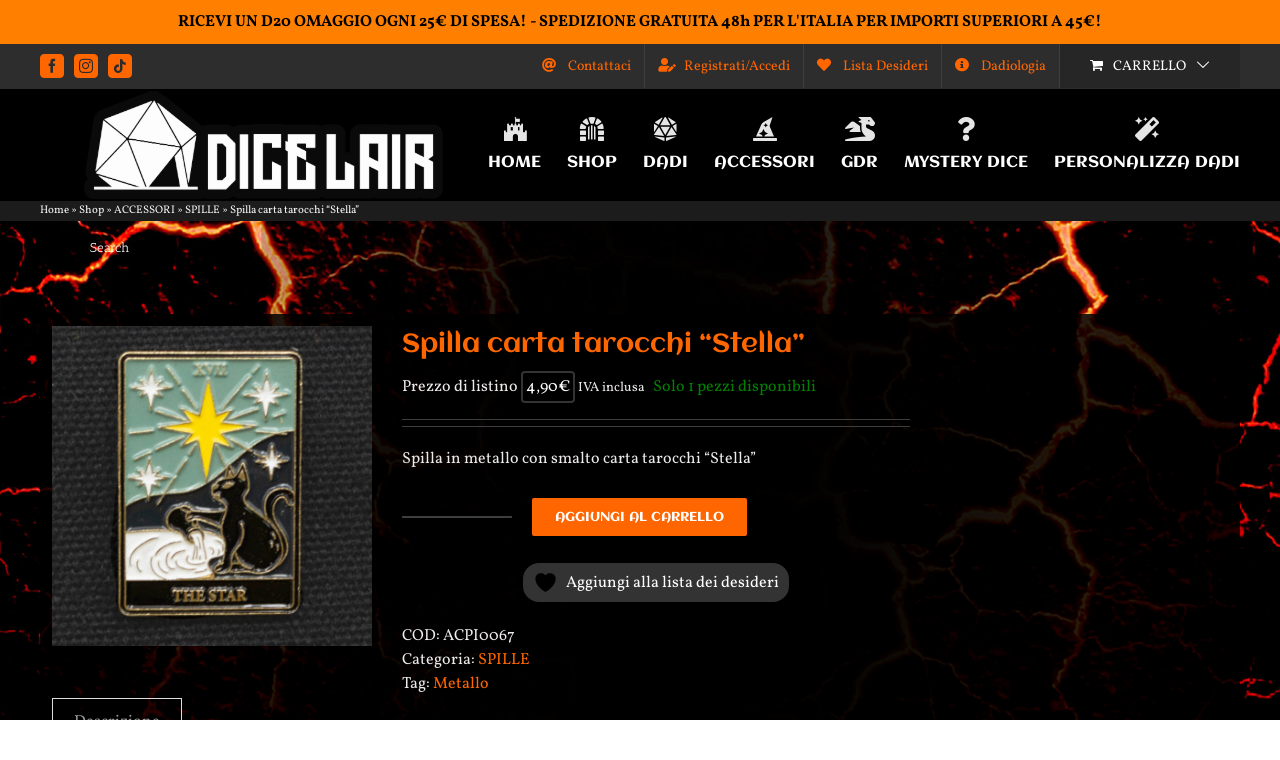

--- FILE ---
content_type: text/html; charset=UTF-8
request_url: https://dicelair.com/shop/accessori/spille/spilla-carta-tarocchi-stella/
body_size: 48887
content:
<!DOCTYPE html>
<html class="avada-html-layout-wide avada-html-header-position-top avada-html-layout-framed avada-html-has-bg-image" lang="it-IT" prefix="og: http://ogp.me/ns# fb: http://ogp.me/ns/fb#">
<head>
	<meta http-equiv="X-UA-Compatible" content="IE=edge" />
	<meta http-equiv="Content-Type" content="text/html; charset=utf-8"/>
	<meta name="viewport" content="width=device-width, initial-scale=1" />
					<script>document.documentElement.className = document.documentElement.className + ' yes-js js_active js'</script>
			<meta name='robots' content='index, follow, max-image-preview:large, max-snippet:-1, max-video-preview:-1' />

	<!-- This site is optimized with the Yoast SEO plugin v26.8 - https://yoast.com/product/yoast-seo-wordpress/ -->
	<title>Spilla carta tarocchi &quot;Stella&quot; &#8226; Dice Lair</title>
	<meta name="description" content="Spilla in metallo con smalto carta tarocchi &quot;Stella&quot;" />
	<link rel="canonical" href="https://dicelair.com/shop/accessori/spille/spilla-carta-tarocchi-stella/" />
	<meta property="og:locale" content="it_IT" />
	<meta property="og:type" content="article" />
	<meta property="og:title" content="Spilla carta tarocchi &quot;Stella&quot; &#8226; Dice Lair" />
	<meta property="og:description" content="Spilla in metallo con smalto carta tarocchi &quot;Stella&quot;" />
	<meta property="og:url" content="https://dicelair.com/shop/accessori/spille/spilla-carta-tarocchi-stella/" />
	<meta property="og:site_name" content="Dice Lair" />
	<meta property="article:publisher" content="https://www.facebook.com/dicelaircompany" />
	<meta property="article:modified_time" content="2025-12-01T11:50:37+00:00" />
	<meta property="og:image" content="https://dicelair.com/wp-content/uploads/2023/09/SPILLA-TAROT-STELLA.jpg" />
	<meta property="og:image:width" content="1200" />
	<meta property="og:image:height" content="1200" />
	<meta property="og:image:type" content="image/jpeg" />
	<meta name="twitter:card" content="summary_large_image" />
	<script type="application/ld+json" class="yoast-schema-graph">{"@context":"https://schema.org","@graph":[{"@type":"WebPage","@id":"https://dicelair.com/shop/accessori/spille/spilla-carta-tarocchi-stella/","url":"https://dicelair.com/shop/accessori/spille/spilla-carta-tarocchi-stella/","name":"Spilla carta tarocchi \"Stella\" &#8226; Dice Lair","isPartOf":{"@id":"https://dicelair.com/#website"},"primaryImageOfPage":{"@id":"https://dicelair.com/shop/accessori/spille/spilla-carta-tarocchi-stella/#primaryimage"},"image":{"@id":"https://dicelair.com/shop/accessori/spille/spilla-carta-tarocchi-stella/#primaryimage"},"thumbnailUrl":"https://dicelair.com/wp-content/uploads/2023/09/SPILLA-TAROT-STELLA.jpg","datePublished":"2023-09-14T08:04:47+00:00","dateModified":"2025-12-01T11:50:37+00:00","description":"Spilla in metallo con smalto carta tarocchi \"Stella\"","breadcrumb":{"@id":"https://dicelair.com/shop/accessori/spille/spilla-carta-tarocchi-stella/#breadcrumb"},"inLanguage":"it-IT","potentialAction":[{"@type":"ReadAction","target":["https://dicelair.com/shop/accessori/spille/spilla-carta-tarocchi-stella/"]}]},{"@type":"ImageObject","inLanguage":"it-IT","@id":"https://dicelair.com/shop/accessori/spille/spilla-carta-tarocchi-stella/#primaryimage","url":"https://dicelair.com/wp-content/uploads/2023/09/SPILLA-TAROT-STELLA.jpg","contentUrl":"https://dicelair.com/wp-content/uploads/2023/09/SPILLA-TAROT-STELLA.jpg","width":1200,"height":1200},{"@type":"BreadcrumbList","@id":"https://dicelair.com/shop/accessori/spille/spilla-carta-tarocchi-stella/#breadcrumb","itemListElement":[{"@type":"ListItem","position":1,"name":"Home","item":"https://dicelair.com/"},{"@type":"ListItem","position":2,"name":"Shop","item":"https://dicelair.com/shop/"},{"@type":"ListItem","position":3,"name":"ACCESSORI","item":"https://dicelair.com/product-category/accessori/"},{"@type":"ListItem","position":4,"name":"SPILLE","item":"https://dicelair.com/product-category/accessori/spille/"},{"@type":"ListItem","position":5,"name":"Spilla carta tarocchi &#8220;Stella&#8221;"}]},{"@type":"WebSite","@id":"https://dicelair.com/#website","url":"https://dicelair.com/","name":"Dice Lair","description":"All Around RPG Worlds","publisher":{"@id":"https://dicelair.com/#organization"},"potentialAction":[{"@type":"SearchAction","target":{"@type":"EntryPoint","urlTemplate":"https://dicelair.com/?s={search_term_string}"},"query-input":{"@type":"PropertyValueSpecification","valueRequired":true,"valueName":"search_term_string"}}],"inLanguage":"it-IT"},{"@type":"Organization","@id":"https://dicelair.com/#organization","name":"DICE LAIR","url":"https://dicelair.com/","logo":{"@type":"ImageObject","inLanguage":"it-IT","@id":"https://dicelair.com/#/schema/logo/image/","url":"https://dicelair.com/wp-content/uploads/2020/01/82042258_2854547527930706_766536376823840768_o.jpg","contentUrl":"https://dicelair.com/wp-content/uploads/2020/01/82042258_2854547527930706_766536376823840768_o.jpg","width":960,"height":960,"caption":"DICE LAIR"},"image":{"@id":"https://dicelair.com/#/schema/logo/image/"},"sameAs":["https://www.facebook.com/dicelaircompany","https://www.instagram.com/dice_lair/"]}]}</script>
	<!-- / Yoast SEO plugin. -->


<link rel='dns-prefetch' href='//www.googletagmanager.com' />
<link rel='dns-prefetch' href='//code.jquery.com' />
<link rel="alternate" type="application/rss+xml" title="Dice Lair &raquo; Feed" href="https://dicelair.com/feed/" />
<link rel="alternate" type="application/rss+xml" title="Dice Lair &raquo; Feed dei commenti" href="https://dicelair.com/comments/feed/" />
								<link rel="icon" href="https://dicelair.com/wp-content/uploads/2020/04/favicon.png" type="image/png" />
		
		
		
				<link rel="alternate" title="oEmbed (JSON)" type="application/json+oembed" href="https://dicelair.com/wp-json/oembed/1.0/embed?url=https%3A%2F%2Fdicelair.com%2Fshop%2Faccessori%2Fspille%2Fspilla-carta-tarocchi-stella%2F" />
<link rel="alternate" title="oEmbed (XML)" type="text/xml+oembed" href="https://dicelair.com/wp-json/oembed/1.0/embed?url=https%3A%2F%2Fdicelair.com%2Fshop%2Faccessori%2Fspille%2Fspilla-carta-tarocchi-stella%2F&#038;format=xml" />
					<meta name="description" content="AVVERTENZA! Questo prodotto non è un giocattolo. Non è destinato ad essere venduto e utilizzato da bambini di età inferiore a 14 anni."/>
				
		<meta property="og:locale" content="it_IT"/>
		<meta property="og:type" content="article"/>
		<meta property="og:site_name" content="Dice Lair"/>
		<meta property="og:title" content="Spilla carta tarocchi &quot;Stella&quot; &#8226; Dice Lair"/>
				<meta property="og:description" content="AVVERTENZA! Questo prodotto non è un giocattolo. Non è destinato ad essere venduto e utilizzato da bambini di età inferiore a 14 anni."/>
				<meta property="og:url" content="https://dicelair.com/shop/accessori/spille/spilla-carta-tarocchi-stella/"/>
													<meta property="article:modified_time" content="2025-12-01T11:50:37+01:00"/>
											<meta property="og:image" content="https://dicelair.com/wp-content/uploads/2023/09/SPILLA-TAROT-STELLA.jpg"/>
		<meta property="og:image:width" content="1200"/>
		<meta property="og:image:height" content="1200"/>
		<meta property="og:image:type" content="image/jpeg"/>
				<style id='wp-img-auto-sizes-contain-inline-css' type='text/css'>
img:is([sizes=auto i],[sizes^="auto," i]){contain-intrinsic-size:3000px 1500px}
/*# sourceURL=wp-img-auto-sizes-contain-inline-css */
</style>
<link rel='stylesheet' id='CALCULATIONCF7-front-css-css' href='https://dicelair.com/wp-content/plugins/calculation-for-contact-form-7/assets/css/front.css?ver=2.0.0' type='text/css' media='all' />
<link rel='stylesheet' id='eacf7-frontend-css' href='https://dicelair.com/wp-content/plugins/essential-addons-for-contact-form-7/assets/css/frontend.css?ver=1.1.2' type='text/css' media='all' />
<link rel='stylesheet' id='simple-banner-style-css' href='https://dicelair.com/wp-content/plugins/simple-banner/simple-banner.css?ver=3.2.1' type='text/css' media='all' />
<style id='woocommerce-inline-inline-css' type='text/css'>
.woocommerce form .form-row .required { visibility: visible; }
/*# sourceURL=woocommerce-inline-inline-css */
</style>
<link rel='stylesheet' id='yith-infs-style-css' href='https://dicelair.com/wp-content/plugins/yith-infinite-scrolling-premium/assets/css/frontend.css?ver=2.7.0' type='text/css' media='all' />
<link rel='stylesheet' id='ion.range-slider-css' href='https://dicelair.com/wp-content/plugins/yith-woocommerce-ajax-product-filter-premium/assets/css/ion.range-slider.css?ver=2.3.1' type='text/css' media='all' />
<link rel='stylesheet' id='yith-wcan-shortcodes-css' href='https://dicelair.com/wp-content/plugins/yith-woocommerce-ajax-product-filter-premium/assets/css/shortcodes.css?ver=5.16.0' type='text/css' media='all' />
<style id='yith-wcan-shortcodes-inline-css' type='text/css'>
:root{
	--yith-wcan-filters_colors_titles: rgb(255,255,255);
	--yith-wcan-filters_colors_background: rgb(0,0,0);
	--yith-wcan-filters_colors_accent: rgb(255,102,0);
	--yith-wcan-filters_colors_accent_r: 255;
	--yith-wcan-filters_colors_accent_g: 102;
	--yith-wcan-filters_colors_accent_b: 0;
	--yith-wcan-color_swatches_border_radius: 5px;
	--yith-wcan-color_swatches_size: 30px;
	--yith-wcan-labels_style_background: #FFFFFF;
	--yith-wcan-labels_style_background_hover: rgb(255,102,0);
	--yith-wcan-labels_style_background_active: rgb(255,102,0);
	--yith-wcan-labels_style_text: rgb(255,255,255);
	--yith-wcan-labels_style_text_hover: #FFFFFF;
	--yith-wcan-labels_style_text_active: #FFFFFF;
	--yith-wcan-anchors_style_text: rgb(255,255,255);
	--yith-wcan-anchors_style_text_hover: rgb(255,102,0);
	--yith-wcan-anchors_style_text_active: rgb(255,102,0);
}
/*# sourceURL=yith-wcan-shortcodes-inline-css */
</style>
<link rel='stylesheet' id='ywgc-frontend-css' href='https://dicelair.com/wp-content/plugins/yith-woocommerce-gift-cards/assets/css/ywgc-frontend.css?ver=4.30.0' type='text/css' media='all' />
<style id='ywgc-frontend-inline-css' type='text/css'>

                    .ywgc_apply_gift_card_button{
                        background-color:#448a85 !important;
                        color:#ffffff!important;
                    }
                    .ywgc_apply_gift_card_button:hover{
                        background-color:#4ac4aa!important;
                        color:#ffffff!important;
                    }
                    .ywgc_enter_code{
                        background-color:#ffffff;
                        color:#000000;
                    }
                    .ywgc_enter_code:hover{
                        background-color:#ffffff;
                        color: #000000;
                    }
                    .gift-cards-list button{
                        border: 1px solid #000000;
                    }
                    .selected_image_parent{
                        border: 2px dashed #000000 !important;
                    }
                    .ywgc-preset-image.selected_image_parent:after{
                        background-color: #000000;
                    }
                    .ywgc-predefined-amount-button.selected_button{
                        background-color: #000000;
                    }
                    .ywgc-on-sale-text{
                        color:#000000;
                    }
                    .ywgc-choose-image.ywgc-choose-template:hover{
                        background: rgba(0, 0, 0, 0.9);
                    }
                    .ywgc-choose-image.ywgc-choose-template{
                        background: rgba(0, 0, 0, 0.8);
                    }
                    .ui-datepicker a.ui-state-active, .ui-datepicker a.ui-state-hover {
                        background:#000000 !important;
                        color: white;
                    }
                    .ywgc-form-preview-separator{
                        background-color: #000000;
                    }
                    .ywgc-form-preview-amount{
                        color: #000000;
                    }
                    #ywgc-manual-amount{
                        border: 1px solid #000000;
                    }
                    .ywgc-template-categories a:hover,
                    .ywgc-template-categories a.ywgc-category-selected{
                        color: #000000;
                    }
                    .ywgc-design-list-modal .ywgc-preset-image:before {
                        background-color: #000000;
                    }
                    .ywgc-custom-upload-container-modal .ywgc-custom-design-modal-preview-close {
                        background-color: #000000;
                    }
           
/*# sourceURL=ywgc-frontend-inline-css */
</style>
<link rel='stylesheet' id='jquery-ui-css-css' href='//code.jquery.com/ui/1.13.1/themes/smoothness/jquery-ui.css?ver=1' type='text/css' media='all' />
<link rel='stylesheet' id='dashicons-css' href='https://dicelair.com/wp-includes/css/dashicons.min.css?ver=6.9' type='text/css' media='all' />
<style id='dashicons-inline-css' type='text/css'>
[data-font="Dashicons"]:before {font-family: 'Dashicons' !important;content: attr(data-icon) !important;speak: none !important;font-weight: normal !important;font-variant: normal !important;text-transform: none !important;line-height: 1 !important;font-style: normal !important;-webkit-font-smoothing: antialiased !important;-moz-osx-font-smoothing: grayscale !important;}
/*# sourceURL=dashicons-inline-css */
</style>
<link rel='stylesheet' id='ywcrbp_product_frontend_style-css' href='https://dicelair.com/wp-content/plugins/yith-woocommerce-role-based-prices-premium/assets/css/ywcrbp_product_frontend.css?ver=2.12.0' type='text/css' media='all' />
<style id='ywcrbp_product_frontend_style-inline-css' type='text/css'>
.ywcrbp-role-price-rule .role-price .discount-badge,
				.ywcrbp-role-prices-table .ywcrbp-role-prices-table__price_badge .discount-badge {
					background-color: #dcdcdc;
					color: #475569;
				}
/*# sourceURL=ywcrbp_product_frontend_style-inline-css */
</style>
<link rel='stylesheet' id='jquery-selectBox-css' href='https://dicelair.com/wp-content/plugins/yith-woocommerce-wishlist-premium/assets/css/jquery.selectBox.css?ver=1.2.0' type='text/css' media='all' />
<link rel='stylesheet' id='yith-wcwl-font-awesome-css' href='https://dicelair.com/wp-content/plugins/yith-woocommerce-wishlist-premium/assets/css/font-awesome.css?ver=4.7.0' type='text/css' media='all' />
<link rel='stylesheet' id='woocommerce_prettyPhoto_css-css' href='//dicelair.com/wp-content/plugins/woocommerce/assets/css/prettyPhoto.css?ver=3.1.6' type='text/css' media='all' />
<link rel='stylesheet' id='yith-wcwl-main-css' href='https://dicelair.com/wp-content/plugins/yith-woocommerce-wishlist-premium/assets/css/style.css?ver=4.11.0' type='text/css' media='all' />
<style id='yith-wcwl-main-inline-css' type='text/css'>
 :root { --rounded-corners-radius: 16px; --color-add-to-cart-background: #333333; --color-add-to-cart-text: #FFFFFF; --color-add-to-cart-border: #333333; --color-add-to-cart-background-hover: #4F4F4F; --color-add-to-cart-text-hover: #FFFFFF; --color-add-to-cart-border-hover: #4F4F4F; --add-to-cart-rounded-corners-radius: 8px; --color-button-style-1-background: #333333; --color-button-style-1-text: #FFFFFF; --color-button-style-1-border: #333333; --color-button-style-1-background-hover: #4F4F4F; --color-button-style-1-text-hover: #FFFFFF; --color-button-style-1-border-hover: #4F4F4F; --color-button-style-2-background: #333333; --color-button-style-2-text: #FFFFFF; --color-button-style-2-border: #333333; --color-button-style-2-background-hover: #4F4F4F; --color-button-style-2-text-hover: #FFFFFF; --color-button-style-2-border-hover: #4F4F4F; --color-wishlist-table-background: #000000; --color-wishlist-table-text: #6d6c6c; --color-wishlist-table-border: #000000; --color-headers-background: #000000; --color-share-button-color: #d9d8d8; --color-share-button-color-hover: #b5b4b4; --color-fb-button-background: #39599E; --color-fb-button-background-hover: #595A5A; --color-tw-button-background: #45AFE2; --color-tw-button-background-hover: #595A5A; --color-pr-button-background: #AB2E31; --color-pr-button-background-hover: #595A5A; --color-em-button-background: #FBB102; --color-em-button-background-hover: #595A5A; --color-wa-button-background: #00A901; --color-wa-button-background-hover: #595A5A; --feedback-duration: 3s; --modal-colors-overlay: #0000004d; --modal-colors-icon: #007565; --modal-colors-primary-button: #007565; --modal-colors-primary-button-hover: #007565; --modal-colors-primary-button-text: #fff; --modal-colors-primary-button-text-hover: #fff; --modal-colors-secondary-button: #e8e8e8; --modal-colors-secondary-button-hover: #d8d8d8; --modal-colors-secondary-button-text: #777; --modal-colors-secondary-button-text-hover: #777; --color-ask-an-estimate-background: #333333; --color-ask-an-estimate-text: #FFFFFF; --color-ask-an-estimate-border: #333333; --color-ask-an-estimate-background-hover: #4F4F4F; --color-ask-an-estimate-text-hover: #FFFFFF; --color-ask-an-estimate-border-hover: #4F4F4F; --ask-an-estimate-rounded-corners-radius: 16px; --tooltip-color-background: #333333e6; --tooltip-color-text: #fff }  .yith-wcwl-add-button a.add_to_wishlist { padding: 4px 8px; background-color: #fda34f;}
.yith-wcwl-add-to-wishlist {margin-top: 2px; margin-bottom: 20px;}
a.add_to_wishlist.button.alt { border-radius: 16px;-moz-border-radius: 16px; -webkit-border-radius: 6px;}
 :root { --rounded-corners-radius: 16px; --color-add-to-cart-background: #333333; --color-add-to-cart-text: #FFFFFF; --color-add-to-cart-border: #333333; --color-add-to-cart-background-hover: #4F4F4F; --color-add-to-cart-text-hover: #FFFFFF; --color-add-to-cart-border-hover: #4F4F4F; --add-to-cart-rounded-corners-radius: 8px; --color-button-style-1-background: #333333; --color-button-style-1-text: #FFFFFF; --color-button-style-1-border: #333333; --color-button-style-1-background-hover: #4F4F4F; --color-button-style-1-text-hover: #FFFFFF; --color-button-style-1-border-hover: #4F4F4F; --color-button-style-2-background: #333333; --color-button-style-2-text: #FFFFFF; --color-button-style-2-border: #333333; --color-button-style-2-background-hover: #4F4F4F; --color-button-style-2-text-hover: #FFFFFF; --color-button-style-2-border-hover: #4F4F4F; --color-wishlist-table-background: #000000; --color-wishlist-table-text: #6d6c6c; --color-wishlist-table-border: #000000; --color-headers-background: #000000; --color-share-button-color: #d9d8d8; --color-share-button-color-hover: #b5b4b4; --color-fb-button-background: #39599E; --color-fb-button-background-hover: #595A5A; --color-tw-button-background: #45AFE2; --color-tw-button-background-hover: #595A5A; --color-pr-button-background: #AB2E31; --color-pr-button-background-hover: #595A5A; --color-em-button-background: #FBB102; --color-em-button-background-hover: #595A5A; --color-wa-button-background: #00A901; --color-wa-button-background-hover: #595A5A; --feedback-duration: 3s; --modal-colors-overlay: #0000004d; --modal-colors-icon: #007565; --modal-colors-primary-button: #007565; --modal-colors-primary-button-hover: #007565; --modal-colors-primary-button-text: #fff; --modal-colors-primary-button-text-hover: #fff; --modal-colors-secondary-button: #e8e8e8; --modal-colors-secondary-button-hover: #d8d8d8; --modal-colors-secondary-button-text: #777; --modal-colors-secondary-button-text-hover: #777; --color-ask-an-estimate-background: #333333; --color-ask-an-estimate-text: #FFFFFF; --color-ask-an-estimate-border: #333333; --color-ask-an-estimate-background-hover: #4F4F4F; --color-ask-an-estimate-text-hover: #FFFFFF; --color-ask-an-estimate-border-hover: #4F4F4F; --ask-an-estimate-rounded-corners-radius: 16px; --tooltip-color-background: #333333e6; --tooltip-color-text: #fff }  .yith-wcwl-add-button a.add_to_wishlist { padding: 4px 8px; background-color: #fda34f;}
.yith-wcwl-add-to-wishlist {margin-top: 2px; margin-bottom: 20px;}
a.add_to_wishlist.button.alt { border-radius: 16px;-moz-border-radius: 16px; -webkit-border-radius: 6px;}
/*# sourceURL=yith-wcwl-main-inline-css */
</style>
<link rel='stylesheet' id='ywpo-frontend-css' href='https://dicelair.com/wp-content/plugins/yith-woocommerce-pre-order-premium/assets/css/ywpo-frontend.css?ver=3.12.0' type='text/css' media='all' />
<link rel='stylesheet' id='cf7cf-style-css' href='https://dicelair.com/wp-content/plugins/cf7-conditional-fields/style.css?ver=2.6.7' type='text/css' media='all' />
<link rel='stylesheet' id='fusion-dynamic-css-css' href='https://dicelair.com/wp-content/uploads/fusion-styles/306134070af2bf3e4d1f530e41736aeb.min.css?ver=3.14.2' type='text/css' media='all' />
<script type="text/javascript" id="wpml-cookie-js-extra">
/* <![CDATA[ */
var wpml_cookies = {"wp-wpml_current_language":{"value":"it","expires":1,"path":"/"}};
var wpml_cookies = {"wp-wpml_current_language":{"value":"it","expires":1,"path":"/"}};
//# sourceURL=wpml-cookie-js-extra
/* ]]> */
</script>
<script type="text/javascript" src="https://dicelair.com/wp-content/plugins/sitepress-multilingual-cms/res/js/cookies/language-cookie.js?ver=486900" id="wpml-cookie-js" defer="defer" data-wp-strategy="defer"></script>
<script type="text/javascript" id="webtoffee-cookie-consent-js-extra">
/* <![CDATA[ */
var _wccConfig = {"_ipData":[],"_assetsURL":"https://dicelair.com/wp-content/plugins/webtoffee-cookie-consent/lite/frontend/images/","_publicURL":"https://dicelair.com","_categories":[{"name":"Necessari","slug":"necessary","isNecessary":true,"ccpaDoNotSell":true,"cookies":[{"cookieID":"wt_consent","domain":"dicelair.com","provider":""}],"active":true,"defaultConsent":{"gdpr":true,"ccpa":true},"foundNoCookieScript":false},{"name":"Funzionali","slug":"functional","isNecessary":false,"ccpaDoNotSell":true,"cookies":[{"cookieID":"wp-wpml_current_language","domain":"dicelair.com","provider":"wp-content/plugins/sitepress-multilingual-cms/res/js"}],"active":true,"defaultConsent":{"gdpr":false,"ccpa":false},"foundNoCookieScript":false},{"name":"Analitici","slug":"analytics","isNecessary":false,"ccpaDoNotSell":true,"cookies":[{"cookieID":"sbjs_migrations","domain":".dicelair.com","provider":"sourcebuster.min.js"},{"cookieID":"sbjs_current_add","domain":".dicelair.com","provider":"sourcebuster.min.js"},{"cookieID":"sbjs_first_add","domain":".dicelair.com","provider":"sourcebuster.min.js"},{"cookieID":"sbjs_current","domain":".dicelair.com","provider":"sourcebuster.min.js"},{"cookieID":"sbjs_first","domain":".dicelair.com","provider":"sourcebuster.min.js"},{"cookieID":"sbjs_udata","domain":".dicelair.com","provider":"sourcebuster.min.js"},{"cookieID":"sbjs_session","domain":".dicelair.com","provider":"sourcebuster.min.js"},{"cookieID":"_ga","domain":".dicelair.com","provider":"google-analytics.com|googletagmanager.com/gtag/js"},{"cookieID":"_gid","domain":".dicelair.com","provider":"google-analytics.com|googletagmanager.com/gtag/js"},{"cookieID":"_gat_gtag_UA_*","domain":".dicelair.com","provider":"google-analytics.com|googletagmanager.com/gtag/js"},{"cookieID":"_ga_*","domain":".dicelair.com","provider":"google-analytics.com|googletagmanager.com/gtag/js"}],"active":true,"defaultConsent":{"gdpr":false,"ccpa":false},"foundNoCookieScript":false},{"name":"Prestazioni","slug":"performance","isNecessary":false,"ccpaDoNotSell":true,"cookies":[],"active":true,"defaultConsent":{"gdpr":false,"ccpa":false},"foundNoCookieScript":false},{"name":"Pubblicitari","slug":"advertisement","isNecessary":false,"ccpaDoNotSell":true,"cookies":[],"active":true,"defaultConsent":{"gdpr":false,"ccpa":false},"foundNoCookieScript":false},{"name":"Altri","slug":"others","isNecessary":false,"ccpaDoNotSell":true,"cookies":[{"cookieID":"woocommerce_recently_viewed","domain":"dicelair.com","provider":""}],"active":true,"defaultConsent":{"gdpr":false,"ccpa":false},"foundNoCookieScript":false}],"_activeLaw":"gdpr","_rootDomain":"","_block":"1","_showBanner":"1","_bannerConfig":{"GDPR":{"settings":{"type":"box","position":"bottom-left","applicableLaw":"gdpr","preferenceCenter":"center","selectedRegion":"EU","consentExpiry":365,"shortcodes":[{"key":"wcc_readmore","content":"\u003Ca href=\"#\" class=\"wcc-policy\" aria-label=\"Politica sui cookie\" target=\"_blank\" rel=\"noopener\" data-tag=\"readmore-button\"\u003EPolitica sui cookie\u003C/a\u003E","tag":"readmore-button","status":false,"attributes":{"rel":"nofollow","target":"_blank"}},{"key":"wcc_show_desc","content":"\u003Cbutton class=\"wcc-show-desc-btn\" data-tag=\"show-desc-button\" aria-label=\"Mostra di pi\u00f9\"\u003EMostra di pi\u00f9\u003C/button\u003E","tag":"show-desc-button","status":true,"attributes":[]},{"key":"wcc_hide_desc","content":"\u003Cbutton class=\"wcc-show-desc-btn\" data-tag=\"hide-desc-button\" aria-label=\"Mostra meno\"\u003EMostra meno\u003C/button\u003E","tag":"hide-desc-button","status":true,"attributes":[]},{"key":"wcc_category_toggle_label","content":"[wcc_{{status}}_category_label] [wcc_preference_{{category_slug}}_title]","tag":"","status":true,"attributes":[]},{"key":"wcc_enable_category_label","content":"Abilitare","tag":"","status":true,"attributes":[]},{"key":"wcc_disable_category_label","content":"Disattivare","tag":"","status":true,"attributes":[]},{"key":"wcc_video_placeholder","content":"\u003Cdiv class=\"video-placeholder-normal\" data-tag=\"video-placeholder\" id=\"[UNIQUEID]\"\u003E\u003Cp class=\"video-placeholder-text-normal\" data-tag=\"placeholder-title\"\u003ESi prega di accettare il {category} consenso ai cookie\u003C/p\u003E\u003C/div\u003E","tag":"","status":true,"attributes":[]},{"key":"wcc_enable_optout_label","content":"Abilitare","tag":"","status":true,"attributes":[]},{"key":"wcc_disable_optout_label","content":"Disattivare","tag":"","status":true,"attributes":[]},{"key":"wcc_optout_toggle_label","content":"[wcc_{{status}}_optout_label] [wcc_optout_option_title]","tag":"","status":true,"attributes":[]},{"key":"wcc_optout_option_title","content":"Non vendere o condividere i miei dati personali","tag":"","status":true,"attributes":[]},{"key":"wcc_optout_close_label","content":"Vicino","tag":"","status":true,"attributes":[]}],"bannerEnabled":true},"behaviours":{"reloadBannerOnAccept":false,"loadAnalyticsByDefault":false,"animations":{"onLoad":"animate","onHide":"sticky"}},"config":{"revisitConsent":{"status":true,"tag":"revisit-consent","position":"bottom-left","meta":{"url":"#"},"styles":[],"elements":{"title":{"type":"text","tag":"revisit-consent-title","status":true,"styles":{"color":"#0056a7"}}}},"preferenceCenter":{"toggle":{"status":true,"tag":"detail-category-toggle","type":"toggle","states":{"active":{"styles":{"background-color":"#000000"}},"inactive":{"styles":{"background-color":"#D0D5D2"}}}},"poweredBy":{"status":false,"tag":"detail-powered-by","styles":{"background-color":"#EDEDED","color":"#293C5B"}}},"categoryPreview":{"status":false,"toggle":{"status":true,"tag":"detail-category-preview-toggle","type":"toggle","states":{"active":{"styles":{"background-color":"#000000"}},"inactive":{"styles":{"background-color":"#D0D5D2"}}}}},"videoPlaceholder":{"status":true,"styles":{"background-color":"#000000","border-color":"#000000","color":"#ffffff"}},"readMore":{"status":false,"tag":"readmore-button","type":"link","meta":{"noFollow":true,"newTab":true},"styles":{"color":"#000000","background-color":"transparent","border-color":"transparent"}},"auditTable":{"status":true},"optOption":{"status":true,"toggle":{"status":true,"tag":"optout-option-toggle","type":"toggle","states":{"active":{"styles":{"background-color":"#000000"}},"inactive":{"styles":{"background-color":"#FFFFFF"}}}},"gpcOption":false}}}},"_version":"3.5.0","_logConsent":"1","_tags":[{"tag":"accept-button","styles":{"color":"#32E339","background-color":"#000000","border-color":"#000000"}},{"tag":"reject-button","styles":{"color":"#FB3131","background-color":"transparent","border-color":"#000000"}},{"tag":"settings-button","styles":{"color":"#000000","background-color":"#FFFFFF","border-color":"#000000"}},{"tag":"readmore-button","styles":{"color":"#000000","background-color":"transparent","border-color":"transparent"}},{"tag":"donotsell-button","styles":{"color":"#1863dc","background-color":"transparent","border-color":"transparent"}},{"tag":"accept-button","styles":{"color":"#32E339","background-color":"#000000","border-color":"#000000"}},{"tag":"revisit-consent","styles":[]},{"tag":"detail-category-always-enabled","styles":{"color":"#008000"}}],"_rtl":"","_lawSelected":["GDPR"],"_restApiUrl":"https://directory.cookieyes.com/api/v1/ip","_renewConsent":"1741192277133","_restrictToCA":"","_customEvents":"","_ccpaAllowedRegions":[],"_gdprAllowedRegions":[],"_closeButtonAction":"reject","_ssl":"1","_providersToBlock":[{"re":"wp-content/plugins/sitepress-multilingual-cms/res/js","categories":["functional"]},{"re":"sourcebuster.min.js","categories":["analytics"]}]};
var _wccStyles = {"css":{"GDPR":".wcc-overlay{background: #000000; opacity: 0.4; position: fixed; top: 0; left: 0; width: 100%; height: 100%; z-index: 99999999;}.wcc-hide{display: none;}.wcc-btn-revisit-wrapper{display: flex; padding: 6px; border-radius: 8px; opacity: 0px; background-color:#ffffff; box-shadow: 0px 3px 10px 0px #798da04d;  align-items: center; justify-content: center;   position: fixed; z-index: 999999; cursor: pointer;}.wcc-revisit-bottom-left{bottom: 15px; left: 15px;}.wcc-revisit-bottom-right{bottom: 15px; right: 15px;}.wcc-btn-revisit-wrapper .wcc-btn-revisit{display: flex; align-items: center; justify-content: center; background: none; border: none; cursor: pointer; position: relative; margin: 0; padding: 0;}.wcc-btn-revisit-wrapper .wcc-btn-revisit img{max-width: fit-content; margin: 0; } .wcc-btn-revisit-wrapper .wcc-revisit-help-text{font-size:14px; margin-left:4px; display:none;}.wcc-btn-revisit-wrapper:hover .wcc-revisit-help-text, .wcc-btn-revisit-wrapper:focus-within .wcc-revisit-help-text { display: block;}.wcc-revisit-hide{display: none;}.wcc-preference-btn:hover{cursor:pointer; text-decoration:underline;}.wcc-cookie-audit-table { font-family: inherit; border-collapse: collapse; width: 100%;} .wcc-cookie-audit-table th, .wcc-cookie-audit-table td {text-align: left; padding: 10px; font-size: 12px; color: #000000; word-break: normal; background-color: #d9dfe7; border: 1px solid #cbced6;} .wcc-cookie-audit-table tr:nth-child(2n + 1) td { background: #f1f5fa; }.wcc-consent-container{position: fixed; width: 440px; box-sizing: border-box; z-index: 9999999; border-radius: 6px;}.wcc-consent-container .wcc-consent-bar{background: #ffffff; border: 1px solid; padding: 20px 26px; box-shadow: 0 -1px 10px 0 #acabab4d; border-radius: 6px;}.wcc-box-bottom-left{bottom: 40px; left: 40px;}.wcc-box-bottom-right{bottom: 40px; right: 40px;}.wcc-box-top-left{top: 40px; left: 40px;}.wcc-box-top-right{top: 40px; right: 40px;}.wcc-custom-brand-logo-wrapper .wcc-custom-brand-logo{width: 100px; height: auto; margin: 0 0 12px 0;}.wcc-notice .wcc-title{color: #212121; font-weight: 700; font-size: 18px; line-height: 24px; margin: 0 0 12px 0;}.wcc-notice-des *,.wcc-preference-content-wrapper *,.wcc-accordion-header-des *,.wcc-gpc-wrapper .wcc-gpc-desc *{font-size: 14px;}.wcc-notice-des{color: #212121; font-size: 14px; line-height: 24px; font-weight: 400;}.wcc-notice-des img{height: 25px; width: 25px;}.wcc-consent-bar .wcc-notice-des p,.wcc-gpc-wrapper .wcc-gpc-desc p,.wcc-preference-body-wrapper .wcc-preference-content-wrapper p,.wcc-accordion-header-wrapper .wcc-accordion-header-des p,.wcc-cookie-des-table li div:last-child p{color: inherit; margin-top: 0;}.wcc-notice-des P:last-child,.wcc-preference-content-wrapper p:last-child,.wcc-cookie-des-table li div:last-child p:last-child,.wcc-gpc-wrapper .wcc-gpc-desc p:last-child{margin-bottom: 0;}.wcc-notice-des a.wcc-policy,.wcc-notice-des button.wcc-policy{font-size: 14px; color: #1863dc; white-space: nowrap; cursor: pointer; background: transparent; border: 1px solid; text-decoration: underline;}.wcc-notice-des button.wcc-policy{padding: 0;}.wcc-notice-des a.wcc-policy:focus-visible,.wcc-notice-des button.wcc-policy:focus-visible,.wcc-preference-content-wrapper .wcc-show-desc-btn:focus-visible,.wcc-accordion-header .wcc-accordion-btn:focus-visible,.wcc-preference-header .wcc-btn-close:focus-visible,.wcc-switch input[type=\"checkbox\"]:focus-visible,.wcc-footer-wrapper a:focus-visible,.wcc-btn:focus-visible{outline: 2px solid #1863dc; outline-offset: 2px;}.wcc-btn:focus:not(:focus-visible),.wcc-accordion-header .wcc-accordion-btn:focus:not(:focus-visible),.wcc-preference-content-wrapper .wcc-show-desc-btn:focus:not(:focus-visible),.wcc-btn-revisit-wrapper .wcc-btn-revisit:focus:not(:focus-visible),.wcc-preference-header .wcc-btn-close:focus:not(:focus-visible),.wcc-consent-bar .wcc-banner-btn-close:focus:not(:focus-visible){outline: 0;}button.wcc-show-desc-btn:not(:hover):not(:active){color: #1863dc; background: transparent;}button.wcc-accordion-btn:not(:hover):not(:active),button.wcc-banner-btn-close:not(:hover):not(:active),button.wcc-btn-revisit:not(:hover):not(:active),button.wcc-btn-close:not(:hover):not(:active){background: transparent;}.wcc-consent-bar button:hover,.wcc-modal.wcc-modal-open button:hover,.wcc-consent-bar button:focus,.wcc-modal.wcc-modal-open button:focus{text-decoration: none;}.wcc-notice-btn-wrapper{display: flex; justify-content: flex-start; align-items: center; flex-wrap: wrap; margin-top: 16px;}.wcc-notice-btn-wrapper .wcc-btn{text-shadow: none; box-shadow: none;}.wcc-btn{flex: auto; max-width: 100%; font-size: 14px; font-family: inherit; line-height: 24px; padding: 8px; font-weight: 500; margin: 0 8px 0 0; border-radius: 2px; cursor: pointer; text-align: center; text-transform: none; min-height: 0;}.wcc-btn:hover{opacity: 0.8;}.wcc-btn-customize{color: #1863dc; background: transparent; border: 2px solid #1863dc;}.wcc-btn-reject{color: #1863dc; background: transparent; border: 2px solid #1863dc;}.wcc-btn-accept{background: #1863dc; color: #ffffff; border: 2px solid #1863dc;}.wcc-btn:last-child{margin-right: 0;}@media (max-width: 576px){.wcc-box-bottom-left{bottom: 0; left: 0;}.wcc-box-bottom-right{bottom: 0; right: 0;}.wcc-box-top-left{top: 0; left: 0;}.wcc-box-top-right{top: 0; right: 0;}}@media (max-width: 440px){.wcc-box-bottom-left, .wcc-box-bottom-right, .wcc-box-top-left, .wcc-box-top-right{width: 100%; max-width: 100%;}.wcc-consent-container .wcc-consent-bar{padding: 20px 0;}.wcc-custom-brand-logo-wrapper, .wcc-notice .wcc-title, .wcc-notice-des, .wcc-notice-btn-wrapper{padding: 0 24px;}.wcc-notice-des{max-height: 40vh; overflow-y: scroll;}.wcc-notice-btn-wrapper{flex-direction: column; margin-top: 0;}.wcc-btn{width: 100%; margin: 10px 0 0 0;}.wcc-notice-btn-wrapper .wcc-btn-customize{order: 2;}.wcc-notice-btn-wrapper .wcc-btn-reject{order: 3;}.wcc-notice-btn-wrapper .wcc-btn-accept{order: 1; margin-top: 16px;}}@media (max-width: 352px){.wcc-notice .wcc-title{font-size: 16px;}.wcc-notice-des *{font-size: 12px;}.wcc-notice-des, .wcc-btn{font-size: 12px;}}.wcc-modal.wcc-modal-open{display: flex; visibility: visible; -webkit-transform: translate(-50%, -50%); -moz-transform: translate(-50%, -50%); -ms-transform: translate(-50%, -50%); -o-transform: translate(-50%, -50%); transform: translate(-50%, -50%); top: 50%; left: 50%; transition: all 1s ease;}.wcc-modal{box-shadow: 0 32px 68px rgba(0, 0, 0, 0.3); margin: 0 auto; position: fixed; max-width: 100%; background: #ffffff; top: 50%; box-sizing: border-box; border-radius: 6px; z-index: 999999999; color: #212121; -webkit-transform: translate(-50%, 100%); -moz-transform: translate(-50%, 100%); -ms-transform: translate(-50%, 100%); -o-transform: translate(-50%, 100%); transform: translate(-50%, 100%); visibility: hidden; transition: all 0s ease;}.wcc-preference-center{max-height: 79vh; overflow: hidden; width: 845px; overflow: hidden; flex: 1 1 0; display: flex; flex-direction: column; border-radius: 6px;}.wcc-preference-header{display: flex; align-items: center; justify-content: space-between; padding: 22px 24px; border-bottom: 1px solid;}.wcc-preference-header .wcc-preference-title{font-size: 18px; font-weight: 700; line-height: 24px;}.wcc-google-privacy-url a {text-decoration:none;color: #1863dc;cursor:pointer;} .wcc-preference-header .wcc-btn-close{margin: 0; cursor: pointer; vertical-align: middle; padding: 0; background: none; border: none; width: auto; height: auto; min-height: 0; line-height: 0; text-shadow: none; box-shadow: none;}.wcc-preference-header .wcc-btn-close img{margin: 0; height: 10px; width: 10px;}.wcc-preference-body-wrapper{padding: 0 24px; flex: 1; overflow: auto; box-sizing: border-box;}.wcc-preference-content-wrapper,.wcc-gpc-wrapper .wcc-gpc-desc,.wcc-google-privacy-policy{font-size: 14px; line-height: 24px; font-weight: 400; padding: 12px 0;}.wcc-preference-content-wrapper{border-bottom: 1px solid;}.wcc-preference-content-wrapper img{height: 25px; width: 25px;}.wcc-preference-content-wrapper .wcc-show-desc-btn{font-size: 14px; font-family: inherit; color: #1863dc; text-decoration: none; line-height: 24px; padding: 0; margin: 0; white-space: nowrap; cursor: pointer; background: transparent; border-color: transparent; text-transform: none; min-height: 0; text-shadow: none; box-shadow: none;}.wcc-accordion-wrapper{margin-bottom: 10px;}.wcc-accordion{border-bottom: 1px solid;}.wcc-accordion:last-child{border-bottom: none;}.wcc-accordion .wcc-accordion-item{display: flex; margin-top: 10px;}.wcc-accordion .wcc-accordion-body{display: none;}.wcc-accordion.wcc-accordion-active .wcc-accordion-body{display: block; padding: 0 22px; margin-bottom: 16px;}.wcc-accordion-header-wrapper{cursor: pointer; width: 100%;}.wcc-accordion-item .wcc-accordion-header{display: flex; justify-content: space-between; align-items: center;}.wcc-accordion-header .wcc-accordion-btn{font-size: 16px; font-family: inherit; color: #212121; line-height: 24px; background: none; border: none; font-weight: 700; padding: 0; margin: 0; cursor: pointer; text-transform: none; min-height: 0; text-shadow: none; box-shadow: none;}.wcc-accordion-header .wcc-always-active{color: #008000; font-weight: 600; line-height: 24px; font-size: 14px;}.wcc-accordion-header-des{font-size: 14px; line-height: 24px; margin: 10px 0 16px 0;}.wcc-accordion-chevron{margin-right: 22px; position: relative; cursor: pointer;}.wcc-accordion-chevron-hide{display: none;}.wcc-accordion .wcc-accordion-chevron i::before{content: \"\"; position: absolute; border-right: 1.4px solid; border-bottom: 1.4px solid; border-color: inherit; height: 6px; width: 6px; -webkit-transform: rotate(-45deg); -moz-transform: rotate(-45deg); -ms-transform: rotate(-45deg); -o-transform: rotate(-45deg); transform: rotate(-45deg); transition: all 0.2s ease-in-out; top: 8px;}.wcc-accordion.wcc-accordion-active .wcc-accordion-chevron i::before{-webkit-transform: rotate(45deg); -moz-transform: rotate(45deg); -ms-transform: rotate(45deg); -o-transform: rotate(45deg); transform: rotate(45deg);}.wcc-audit-table{background: #f4f4f4; border-radius: 6px;}.wcc-audit-table .wcc-empty-cookies-text{color: inherit; font-size: 12px; line-height: 24px; margin: 0; padding: 10px;}.wcc-audit-table .wcc-cookie-des-table{font-size: 12px; line-height: 24px; font-weight: normal; padding: 15px 10px; border-bottom: 1px solid; border-bottom-color: inherit; margin: 0;}.wcc-audit-table .wcc-cookie-des-table:last-child{border-bottom: none;}.wcc-audit-table .wcc-cookie-des-table li{list-style-type: none; display: flex; padding: 3px 0;}.wcc-audit-table .wcc-cookie-des-table li:first-child{padding-top: 0;}.wcc-cookie-des-table li div:first-child{width: 100px; font-weight: 600; word-break: break-word; word-wrap: break-word;}.wcc-cookie-des-table li div:last-child{flex: 1; word-break: break-word; word-wrap: break-word; margin-left: 8px;}.wcc-footer-shadow{display: block; width: 100%; height: 40px; background: linear-gradient(180deg, rgba(255, 255, 255, 0) 0%, #ffffff 100%); position: absolute; bottom: calc(100% - 1px);}.wcc-footer-wrapper{position: relative;}.wcc-prefrence-btn-wrapper{display: flex; flex-wrap: wrap; align-items: center; justify-content: center; padding: 22px 24px; border-top: 1px solid;}.wcc-prefrence-btn-wrapper .wcc-btn{flex: auto; max-width: 100%; text-shadow: none; box-shadow: none;}.wcc-btn-preferences{color: #1863dc; background: transparent; border: 2px solid #1863dc;}.wcc-preference-header,.wcc-preference-body-wrapper,.wcc-preference-content-wrapper,.wcc-accordion-wrapper,.wcc-accordion,.wcc-accordion-wrapper,.wcc-footer-wrapper,.wcc-prefrence-btn-wrapper{border-color: inherit;}@media (max-width: 845px){.wcc-modal{max-width: calc(100% - 16px);}}@media (max-width: 576px){.wcc-modal{max-width: 100%;}.wcc-preference-center{max-height: 100vh;}.wcc-prefrence-btn-wrapper{flex-direction: column;}.wcc-accordion.wcc-accordion-active .wcc-accordion-body{padding-right: 0;}.wcc-prefrence-btn-wrapper .wcc-btn{width: 100%; margin: 10px 0 0 0;}.wcc-prefrence-btn-wrapper .wcc-btn-reject{order: 3;}.wcc-prefrence-btn-wrapper .wcc-btn-accept{order: 1; margin-top: 0;}.wcc-prefrence-btn-wrapper .wcc-btn-preferences{order: 2;}}@media (max-width: 425px){.wcc-accordion-chevron{margin-right: 15px;}.wcc-notice-btn-wrapper{margin-top: 0;}.wcc-accordion.wcc-accordion-active .wcc-accordion-body{padding: 0 15px;}}@media (max-width: 352px){.wcc-preference-header .wcc-preference-title{font-size: 16px;}.wcc-preference-header{padding: 16px 24px;}.wcc-preference-content-wrapper *, .wcc-accordion-header-des *{font-size: 12px;}.wcc-preference-content-wrapper, .wcc-preference-content-wrapper .wcc-show-more, .wcc-accordion-header .wcc-always-active, .wcc-accordion-header-des, .wcc-preference-content-wrapper .wcc-show-desc-btn, .wcc-notice-des a.wcc-policy{font-size: 12px;}.wcc-accordion-header .wcc-accordion-btn{font-size: 14px;}}.wcc-switch{display: flex;}.wcc-switch input[type=\"checkbox\"]{position: relative; width: 44px; height: 24px; margin: 0; background: #d0d5d2; -webkit-appearance: none; border-radius: 50px; cursor: pointer; outline: 0; border: none; top: 0;}.wcc-switch input[type=\"checkbox\"]:checked{background: #1863dc;}.wcc-switch input[type=\"checkbox\"]:before{position: absolute; content: \"\"; height: 20px; width: 20px; left: 2px; bottom: 2px; border-radius: 50%; background-color: white; -webkit-transition: 0.4s; transition: 0.4s; margin: 0;}.wcc-switch input[type=\"checkbox\"]:after{display: none;}.wcc-switch input[type=\"checkbox\"]:checked:before{-webkit-transform: translateX(20px); -ms-transform: translateX(20px); transform: translateX(20px);}@media (max-width: 425px){.wcc-switch input[type=\"checkbox\"]{width: 38px; height: 21px;}.wcc-switch input[type=\"checkbox\"]:before{height: 17px; width: 17px;}.wcc-switch input[type=\"checkbox\"]:checked:before{-webkit-transform: translateX(17px); -ms-transform: translateX(17px); transform: translateX(17px);}}.wcc-consent-bar .wcc-banner-btn-close{position: absolute; right: 14px; top: 14px; background: none; border: none; cursor: pointer; padding: 0; margin: 0; min-height: 0; line-height: 0; height: auto; width: auto; text-shadow: none; box-shadow: none;}.wcc-consent-bar .wcc-banner-btn-close img{height: 10px; width: 10px; margin: 0;}.wcc-notice-group{font-size: 14px; line-height: 24px; font-weight: 400; color: #212121;}.wcc-notice-btn-wrapper .wcc-btn-do-not-sell{font-size: 14px; line-height: 24px; padding: 6px 0; margin: 0; font-weight: 500; background: none; border-radius: 2px; border: none; white-space: nowrap; cursor: pointer; text-align: left; color: #1863dc; background: transparent; border-color: transparent; box-shadow: none; text-shadow: none;}.wcc-consent-bar .wcc-banner-btn-close:focus-visible,.wcc-notice-btn-wrapper .wcc-btn-do-not-sell:focus-visible,.wcc-opt-out-btn-wrapper .wcc-btn:focus-visible,.wcc-opt-out-checkbox-wrapper input[type=\"checkbox\"].wcc-opt-out-checkbox:focus-visible{outline: 2px solid #1863dc; outline-offset: 2px;}@media (max-width: 440px){.wcc-consent-container{width: 100%;}}@media (max-width: 352px){.wcc-notice-des a.wcc-policy, .wcc-notice-btn-wrapper .wcc-btn-do-not-sell{font-size: 12px;}}.wcc-opt-out-wrapper{padding: 12px 0;}.wcc-opt-out-wrapper .wcc-opt-out-checkbox-wrapper{display: flex; align-items: center;}.wcc-opt-out-checkbox-wrapper .wcc-opt-out-checkbox-label{font-size: 16px; font-weight: 700; line-height: 24px; margin: 0 0 0 12px; cursor: pointer;}.wcc-opt-out-checkbox-wrapper input[type=\"checkbox\"].wcc-opt-out-checkbox{background-color: #ffffff; border: 1px solid black; width: 20px; height: 18.5px; margin: 0; -webkit-appearance: none; position: relative; display: flex; align-items: center; justify-content: center; border-radius: 2px; cursor: pointer;}.wcc-opt-out-checkbox-wrapper input[type=\"checkbox\"].wcc-opt-out-checkbox:checked{background-color: #1863dc; border: none;}.wcc-opt-out-checkbox-wrapper input[type=\"checkbox\"].wcc-opt-out-checkbox:checked::after{left: 6px; bottom: 4px; width: 7px; height: 13px; border: solid #ffffff; border-width: 0 3px 3px 0; border-radius: 2px; -webkit-transform: rotate(45deg); -ms-transform: rotate(45deg); transform: rotate(45deg); content: \"\"; position: absolute; box-sizing: border-box;}.wcc-opt-out-checkbox-wrapper.wcc-disabled .wcc-opt-out-checkbox-label,.wcc-opt-out-checkbox-wrapper.wcc-disabled input[type=\"checkbox\"].wcc-opt-out-checkbox{cursor: no-drop;}.wcc-gpc-wrapper{margin: 0 0 0 32px;}.wcc-footer-wrapper .wcc-opt-out-btn-wrapper{display: flex; flex-wrap: wrap; align-items: center; justify-content: center; padding: 22px 24px;}.wcc-opt-out-btn-wrapper .wcc-btn{flex: auto; max-width: 100%; text-shadow: none; box-shadow: none;}.wcc-opt-out-btn-wrapper .wcc-btn-cancel{border: 1px solid #dedfe0; background: transparent; color: #858585;}.wcc-opt-out-btn-wrapper .wcc-btn-confirm{background: #1863dc; color: #ffffff; border: 1px solid #1863dc;}@media (max-width: 352px){.wcc-opt-out-checkbox-wrapper .wcc-opt-out-checkbox-label{font-size: 14px;}.wcc-gpc-wrapper .wcc-gpc-desc, .wcc-gpc-wrapper .wcc-gpc-desc *{font-size: 12px;}.wcc-opt-out-checkbox-wrapper input[type=\"checkbox\"].wcc-opt-out-checkbox{width: 16px; height: 16px;}.wcc-opt-out-checkbox-wrapper input[type=\"checkbox\"].wcc-opt-out-checkbox:checked::after{left: 5px; bottom: 4px; width: 3px; height: 9px;}.wcc-gpc-wrapper{margin: 0 0 0 28px;}}.video-placeholder-youtube{background-size: 100% 100%; background-position: center; background-repeat: no-repeat; background-color: #b2b0b059; position: relative; display: flex; align-items: center; justify-content: center; max-width: 100%;}.video-placeholder-text-youtube{text-align: center; align-items: center; padding: 10px 16px; background-color: #000000cc; color: #ffffff; border: 1px solid; border-radius: 2px; cursor: pointer;}.video-placeholder-text-youtube:hover{text-decoration:underline;}.video-placeholder-normal{background-image: url(\"/wp-content/plugins/webtoffee-cookie-consent/lite/frontend/images/placeholder.svg\"); background-size: 80px; background-position: center; background-repeat: no-repeat; background-color: #b2b0b059; position: relative; display: flex; align-items: flex-end; justify-content: center; max-width: 100%;}.video-placeholder-text-normal{align-items: center; padding: 10px 16px; text-align: center; border: 1px solid; border-radius: 2px; cursor: pointer;}.wcc-rtl{direction: rtl; text-align: right;}.wcc-rtl .wcc-banner-btn-close{left: 9px; right: auto;}.wcc-rtl .wcc-notice-btn-wrapper .wcc-btn:last-child{margin-right: 8px;}.wcc-rtl .wcc-notice-btn-wrapper .wcc-btn:first-child{margin-right: 0;}.wcc-rtl .wcc-notice-btn-wrapper{margin-left: 0; margin-right: 15px;}.wcc-rtl .wcc-prefrence-btn-wrapper .wcc-btn{margin-right: 8px;}.wcc-rtl .wcc-prefrence-btn-wrapper .wcc-btn:first-child{margin-right: 0;}.wcc-rtl .wcc-accordion .wcc-accordion-chevron i::before{border: none; border-left: 1.4px solid; border-top: 1.4px solid; left: 12px;}.wcc-rtl .wcc-accordion.wcc-accordion-active .wcc-accordion-chevron i::before{-webkit-transform: rotate(-135deg); -moz-transform: rotate(-135deg); -ms-transform: rotate(-135deg); -o-transform: rotate(-135deg); transform: rotate(-135deg);}@media (max-width: 768px){.wcc-rtl .wcc-notice-btn-wrapper{margin-right: 0;}}@media (max-width: 576px){.wcc-rtl .wcc-notice-btn-wrapper .wcc-btn:last-child{margin-right: 0;}.wcc-rtl .wcc-prefrence-btn-wrapper .wcc-btn{margin-right: 0;}.wcc-rtl .wcc-accordion.wcc-accordion-active .wcc-accordion-body{padding: 0 22px 0 0;}}@media (max-width: 425px){.wcc-rtl .wcc-accordion.wcc-accordion-active .wcc-accordion-body{padding: 0 15px 0 0;}}@media (max-width: 440px){.wcc-consent-bar .wcc-banner-btn-close,.wcc-preference-header .wcc-btn-close{padding: 17px;}.wcc-consent-bar .wcc-banner-btn-close {right: 2px; top: 6px; } .wcc-preference-header{padding: 12px 0 12px 24px;}} @media (min-width: 768px) and (max-width: 1024px) {.wcc-consent-bar .wcc-banner-btn-close,.wcc-preference-header .wcc-btn-close{padding: 17px;}.wcc-consent-bar .wcc-banner-btn-close {right: 2px; top: 6px; } .wcc-preference-header{padding: 12px 0 12px 24px;}}.wcc-rtl .wcc-opt-out-btn-wrapper .wcc-btn{margin-right: 12px;}.wcc-rtl .wcc-opt-out-btn-wrapper .wcc-btn:first-child{margin-right: 0;}.wcc-rtl .wcc-opt-out-checkbox-wrapper .wcc-opt-out-checkbox-label{margin: 0 12px 0 0;}@media (max-height: 480px) {.wcc-consent-container {max-height: 100vh; overflow-y: scroll;} .wcc-notice-des { max-height: unset; overflow-y: unset; } .wcc-preference-center { height: 100vh; overflow: auto; } .wcc-preference-center .wcc-preference-body-wrapper { overflow: unset; } }"}};
var _wccApi = {"base":"https://dicelair.com/wp-json/wcc/v1/","nonce":"bfdfc13918"};
var _wccGCMConfig = {"_mode":"advanced","_urlPassthrough":"","_debugMode":"","_redactData":"","_regions":[],"_wccBypass":"","wait_for_update":"500","_isGTMTemplate":""};
//# sourceURL=webtoffee-cookie-consent-js-extra
/* ]]> */
</script>
<script type="text/javascript" src="https://dicelair.com/wp-content/plugins/webtoffee-cookie-consent/lite/frontend/js/script.min.js?ver=3.5.0" id="webtoffee-cookie-consent-js"></script>
<script type="text/javascript" src="https://dicelair.com/wp-content/plugins/webtoffee-cookie-consent/lite/frontend/js/gcm.min.js?ver=3.5.0" id="webtoffee-cookie-consent-gcm-js"></script>
<script type="text/javascript" src="https://dicelair.com/wp-includes/js/jquery/jquery.min.js?ver=3.7.1" id="jquery-core-js"></script>
<script type="text/javascript" src="https://dicelair.com/wp-includes/js/jquery/jquery-migrate.min.js?ver=3.4.1" id="jquery-migrate-js"></script>
<script type="text/javascript" id="simple-banner-script-js-before">
/* <![CDATA[ */
const simpleBannerScriptParams = {"pro_version_enabled":"","debug_mode":"","id":13250,"version":"3.2.1","banner_params":[{"hide_simple_banner":"no","simple_banner_prepend_element":"body","simple_banner_position":"","header_margin":"","header_padding":"","wp_body_open_enabled":"","wp_body_open":true,"simple_banner_z_index":"","simple_banner_text":"RICEVI UN D20 OMAGGIO OGNI 25\u20ac DI SPESA! - SPEDIZIONE GRATUITA 48h PER L'ITALIA PER IMPORTI SUPERIORI A 45\u20ac!","disabled_on_current_page":false,"disabled_pages_array":[],"is_current_page_a_post":false,"disabled_on_posts":"","simple_banner_disabled_page_paths":"","simple_banner_font_size":"","simple_banner_color":"#ff8000","simple_banner_text_color":"#000000","simple_banner_link_color":"#a83e0b","simple_banner_close_color":"","simple_banner_custom_css":"","simple_banner_scrolling_custom_css":"","simple_banner_text_custom_css":"","simple_banner_button_css":"","site_custom_css":"","keep_site_custom_css":"","site_custom_js":"","keep_site_custom_js":"","close_button_enabled":"","close_button_expiration":"","close_button_cookie_set":false,"current_date":{"date":"2026-01-23 16:52:07.172777","timezone_type":3,"timezone":"UTC"},"start_date":{"date":"2026-01-23 16:52:07.172781","timezone_type":3,"timezone":"UTC"},"end_date":{"date":"2026-01-23 16:52:07.172783","timezone_type":3,"timezone":"UTC"},"simple_banner_start_after_date":"","simple_banner_remove_after_date":"","simple_banner_insert_inside_element":""}]}
//# sourceURL=simple-banner-script-js-before
/* ]]> */
</script>
<script type="text/javascript" src="https://dicelair.com/wp-content/plugins/simple-banner/simple-banner.js?ver=3.2.1" id="simple-banner-script-js"></script>
<script type="text/javascript" src="https://dicelair.com/wp-content/plugins/woocommerce/assets/js/jquery-blockui/jquery.blockUI.min.js?ver=2.7.0-wc.10.4.3" id="wc-jquery-blockui-js" data-wp-strategy="defer"></script>
<script type="text/javascript" id="wc-add-to-cart-js-extra">
/* <![CDATA[ */
var wc_add_to_cart_params = {"ajax_url":"/wp-admin/admin-ajax.php","wc_ajax_url":"/?wc-ajax=%%endpoint%%","i18n_view_cart":"Visualizza carrello","cart_url":"https://dicelair.com/carrello/","is_cart":"","cart_redirect_after_add":"no"};
//# sourceURL=wc-add-to-cart-js-extra
/* ]]> */
</script>
<script type="text/javascript" src="https://dicelair.com/wp-content/plugins/woocommerce/assets/js/frontend/add-to-cart.min.js?ver=10.4.3" id="wc-add-to-cart-js" defer="defer" data-wp-strategy="defer"></script>
<script type="text/javascript" src="https://dicelair.com/wp-content/plugins/woocommerce/assets/js/flexslider/jquery.flexslider.min.js?ver=2.7.2-wc.10.4.3" id="wc-flexslider-js" defer="defer" data-wp-strategy="defer"></script>
<script type="text/javascript" id="wc-single-product-js-extra">
/* <![CDATA[ */
var wc_single_product_params = {"i18n_required_rating_text":"Seleziona una valutazione","i18n_rating_options":["1 stella su 5","2 stelle su 5","3 stelle su 5","4 stelle su 5","5 stelle su 5"],"i18n_product_gallery_trigger_text":"Visualizza la galleria di immagini a schermo intero","review_rating_required":"yes","flexslider":{"rtl":false,"animation":"slide","smoothHeight":true,"directionNav":true,"controlNav":"thumbnails","slideshow":false,"animationSpeed":500,"animationLoop":false,"allowOneSlide":false,"prevText":"\u003Ci class=\"awb-icon-angle-left\"\u003E\u003C/i\u003E","nextText":"\u003Ci class=\"awb-icon-angle-right\"\u003E\u003C/i\u003E"},"zoom_enabled":"","zoom_options":[],"photoswipe_enabled":"","photoswipe_options":{"shareEl":false,"closeOnScroll":false,"history":false,"hideAnimationDuration":0,"showAnimationDuration":0},"flexslider_enabled":"1"};
//# sourceURL=wc-single-product-js-extra
/* ]]> */
</script>
<script type="text/javascript" src="https://dicelair.com/wp-content/plugins/woocommerce/assets/js/frontend/single-product.min.js?ver=10.4.3" id="wc-single-product-js" defer="defer" data-wp-strategy="defer"></script>
<script type="text/javascript" src="https://dicelair.com/wp-content/plugins/woocommerce/assets/js/js-cookie/js.cookie.min.js?ver=2.1.4-wc.10.4.3" id="wc-js-cookie-js" data-wp-strategy="defer"></script>

<!-- Snippet del tag Google (gtag.js) aggiunto da Site Kit -->
<!-- Snippet Google Analytics aggiunto da Site Kit -->
<script type="text/javascript" src="https://www.googletagmanager.com/gtag/js?id=GT-TBNR9R9H" id="google_gtagjs-js" async></script>
<script type="text/javascript" id="google_gtagjs-js-after">
/* <![CDATA[ */
window.dataLayer = window.dataLayer || [];function gtag(){dataLayer.push(arguments);}
gtag("set","linker",{"domains":["dicelair.com"]});
gtag("js", new Date());
gtag("set", "developer_id.dZTNiMT", true);
gtag("config", "GT-TBNR9R9H");
 window._googlesitekit = window._googlesitekit || {}; window._googlesitekit.throttledEvents = []; window._googlesitekit.gtagEvent = (name, data) => { var key = JSON.stringify( { name, data } ); if ( !! window._googlesitekit.throttledEvents[ key ] ) { return; } window._googlesitekit.throttledEvents[ key ] = true; setTimeout( () => { delete window._googlesitekit.throttledEvents[ key ]; }, 5 ); gtag( "event", name, { ...data, event_source: "site-kit" } ); }; 
//# sourceURL=google_gtagjs-js-after
/* ]]> */
</script>
<link rel="https://api.w.org/" href="https://dicelair.com/wp-json/" /><link rel="alternate" title="JSON" type="application/json" href="https://dicelair.com/wp-json/wp/v2/product/13250" /><link rel="EditURI" type="application/rsd+xml" title="RSD" href="https://dicelair.com/xmlrpc.php?rsd" />
<meta name="generator" content="WordPress 6.9" />
<meta name="generator" content="WooCommerce 10.4.3" />
<link rel='shortlink' href='https://dicelair.com/?p=13250' />
<meta name="generator" content="WPML ver:4.8.6 stt:1,27;" />
<meta name="generator" content="Site Kit by Google 1.170.0" /><style id="simple-banner-background-color" type="text/css">.simple-banner{background:#ff8000;}</style><style id="simple-banner-text-color" type="text/css">.simple-banner .simple-banner-text{color:#000000;}</style><style id="simple-banner-link-color" type="text/css">.simple-banner .simple-banner-text a{color:#a83e0b;}</style><style id="simple-banner-z-index" type="text/css">.simple-banner{z-index: 99999;}</style><style id="simple-banner-site-custom-css-dummy" type="text/css"></style><script id="simple-banner-site-custom-js-dummy" type="text/javascript"></script><style id="wcc-style-inline">[data-tag]{visibility:hidden;}</style><style type="text/css" id="css-fb-visibility">@media screen and (max-width: 640px){.fusion-no-small-visibility{display:none !important;}body .sm-text-align-center{text-align:center !important;}body .sm-text-align-left{text-align:left !important;}body .sm-text-align-right{text-align:right !important;}body .sm-text-align-justify{text-align:justify !important;}body .sm-flex-align-center{justify-content:center !important;}body .sm-flex-align-flex-start{justify-content:flex-start !important;}body .sm-flex-align-flex-end{justify-content:flex-end !important;}body .sm-mx-auto{margin-left:auto !important;margin-right:auto !important;}body .sm-ml-auto{margin-left:auto !important;}body .sm-mr-auto{margin-right:auto !important;}body .fusion-absolute-position-small{position:absolute;width:100%;}.awb-sticky.awb-sticky-small{ position: sticky; top: var(--awb-sticky-offset,0); }}@media screen and (min-width: 641px) and (max-width: 1024px){.fusion-no-medium-visibility{display:none !important;}body .md-text-align-center{text-align:center !important;}body .md-text-align-left{text-align:left !important;}body .md-text-align-right{text-align:right !important;}body .md-text-align-justify{text-align:justify !important;}body .md-flex-align-center{justify-content:center !important;}body .md-flex-align-flex-start{justify-content:flex-start !important;}body .md-flex-align-flex-end{justify-content:flex-end !important;}body .md-mx-auto{margin-left:auto !important;margin-right:auto !important;}body .md-ml-auto{margin-left:auto !important;}body .md-mr-auto{margin-right:auto !important;}body .fusion-absolute-position-medium{position:absolute;width:100%;}.awb-sticky.awb-sticky-medium{ position: sticky; top: var(--awb-sticky-offset,0); }}@media screen and (min-width: 1025px){.fusion-no-large-visibility{display:none !important;}body .lg-text-align-center{text-align:center !important;}body .lg-text-align-left{text-align:left !important;}body .lg-text-align-right{text-align:right !important;}body .lg-text-align-justify{text-align:justify !important;}body .lg-flex-align-center{justify-content:center !important;}body .lg-flex-align-flex-start{justify-content:flex-start !important;}body .lg-flex-align-flex-end{justify-content:flex-end !important;}body .lg-mx-auto{margin-left:auto !important;margin-right:auto !important;}body .lg-ml-auto{margin-left:auto !important;}body .lg-mr-auto{margin-right:auto !important;}body .fusion-absolute-position-large{position:absolute;width:100%;}.awb-sticky.awb-sticky-large{ position: sticky; top: var(--awb-sticky-offset,0); }}</style>	<noscript><style>.woocommerce-product-gallery{ opacity: 1 !important; }</style></noscript>
			<style type="text/css" id="wp-custom-css">
			#Yith_WC_QOF_Main_Product_Div{font-size: 12px;}
.YITH_WC_qof_product_line img{max-width: 80%;margin-top: -7px;margin-bottom: -7px;}
.YITH_WC_qof_add_all_products_to_cart{margin-top: 0px;}
.woocommerce-edit-address #billing_vat_number_field label,
.woocommerce-edit-address #billing_receiver_id_field label,
.woocommerce-edit-address #billing_receiver_pec_field label {color: #edeaea;}
.woocommerce-edit-address #billing_vat_number_field input,
.woocommerce-edit-address #billing_receiver_id_field input,
.woocommerce-edit-address #billing_receiver_pec_field input{border: 1px solid #d1d1d1;box-shadow: none!important;}
.woocommerce-edit-address #billing_vat_number_field:after,
.woocommerce-edit-address #billing_receiver_id_field:after,
.woocommerce-edit-address #billing_receiver_pec_field:after{display: none;}
.yikes-easy-mc-form input {color: #000; font-size: 16px;}
/*EVISOLE*/
/*Home*/
@media only screen and (max-width: 800px){.fusion-menu-cart a {color:#fff !important;}}
.prodotti-evidenza > ul > li {background-color: rgba(0, 0, 0, 0.8);}
.slider-home > div > div {height:300px: !important;}
.immagine-categoria-home {margin: 60px;margin-bottom: 20px;}
/*Vario*/
.home #main > .fusion-row {background-image:none;}
.fusion-footer-widget-area {padding:0px;border-top: none;background-color: transparent;}
.fusion-footer-widget-area a {color:#ff6600;font-weight: 600;}
.fusion-footer-widget-area a:hover {color:#fda34f !important;}
.fusion-footer-widget-area li {padding: 0px 10px 0px 12px !important; border-bottom: 0px solid #e7e6e6 !important;display: list-item !important;}
.fusion-footer-widget-area .widget-title {margin:0px 0px 10px; font-family: Antic Slap; font-size:13px; color:#fff;}
.fusion-footer-widget-area ul {padding-left: 30px; list-style-type:disc;}
.fusion-footer-widget-area ul li a:before {display:none;}
.fusion-footer-widget-area ul li {color:#fff !important;}
.fusion-footer-widget-area .contact-info-container {color:#fff;}
/*Filtri sidebar*/
#sidebar .yith-wcan-filter label a {pointer-events: none;}
#sidebar .yith-wcan-filter .toggle-handle {top: 6px !important;background-size: 75% auto !important;right: 0px !important;}
.yith-wcan-filters .yith-wcan-filter .filter-items .filter-item.hierarchy-collapsable.closed > .toggle-handle {background-image: url(https://dicelair.com//wp-content/uploads/arrow-down-bianco.svg);}
.yith-wcan-filters .yith-wcan-filter .filter-items .filter-item.hierarchy-collapsable.opened > .toggle-handle {background-image: url(https://dicelair.com//wp-content/uploads/arrow-up-bianco.svg);}
#sidebar .yith-wcan-filter:nth-child(2) > .filter-content ul li label:has(+ ul) > input,
#sidebar .yith-wcan-filter:last-child > .filter-content > ul > li > label > input {display:none;}
/*Configuratore dadi*/
.eacf7-form-27124 > div > div,
.eacf7-form-27124 > div > div > div {padding-bottom: 20px;}
.eacf7-form-27124 .image-choice-item p {margin-bottom: 0px;}
/*Filtro prodotti*/
body:not(.tax-product_cat.woocommerce) #yith-woocommerce-ajax-navigation-filters-3 {display:none;}
@media (min-width: 801px) {
#yith-woocommerce-ajax-navigation-filters-3 {display:none;}}
@media (max-width: 800px) {
#yith-woocommerce-ajax-navigation-filters-2 {display:none;}}
		</style>
				<script type="text/javascript">
			var doc = document.documentElement;
			doc.setAttribute( 'data-useragent', navigator.userAgent );
		</script>
		<!-- Global site tag (gtag.js) - Google Analytics -->
<script async src="https://www.googletagmanager.com/gtag/js?id=UA-151447622-1"></script>
<script>
  window.dataLayer = window.dataLayer || [];
  function gtag(){dataLayer.push(arguments);}
  gtag('js', new Date());

  gtag('config', 'UA-151447622-1', { 'anonymize_ip': true });
</script>
	<style id='wp-block-separator-inline-css' type='text/css'>
@charset "UTF-8";.wp-block-separator{border:none;border-top:2px solid}:root :where(.wp-block-separator.is-style-dots){height:auto;line-height:1;text-align:center}:root :where(.wp-block-separator.is-style-dots):before{color:currentColor;content:"···";font-family:serif;font-size:1.5em;letter-spacing:2em;padding-left:2em}.wp-block-separator.is-style-dots{background:none!important;border:none!important}
/*# sourceURL=https://dicelair.com/wp-includes/blocks/separator/style.min.css */
</style>
<style id='wp-block-separator-theme-inline-css' type='text/css'>
.wp-block-separator.has-css-opacity{opacity:.4}.wp-block-separator{border:none;border-bottom:2px solid;margin-left:auto;margin-right:auto}.wp-block-separator.has-alpha-channel-opacity{opacity:1}.wp-block-separator:not(.is-style-wide):not(.is-style-dots){width:100px}.wp-block-separator.has-background:not(.is-style-dots){border-bottom:none;height:1px}.wp-block-separator.has-background:not(.is-style-wide):not(.is-style-dots){height:2px}
/*# sourceURL=https://dicelair.com/wp-includes/blocks/separator/theme.min.css */
</style>
<link rel='stylesheet' id='wc-blocks-style-css' href='https://dicelair.com/wp-content/plugins/woocommerce/assets/client/blocks/wc-blocks.css?ver=wc-10.4.3' type='text/css' media='all' />
<link rel='stylesheet' id='wc-blocks-style-all-products-css' href='https://dicelair.com/wp-content/plugins/woocommerce/assets/client/blocks/all-products.css?ver=wc-10.4.3' type='text/css' media='all' />
<link rel='stylesheet' id='ywcas-blocks-style-frontend-css' href='https://dicelair.com/wp-content/plugins/yith-woocommerce-ajax-search-premium/assets/css/frontend.css?ver=2.21.0' type='text/css' media='all' />
<style id='global-styles-inline-css' type='text/css'>
:root{--wp--preset--aspect-ratio--square: 1;--wp--preset--aspect-ratio--4-3: 4/3;--wp--preset--aspect-ratio--3-4: 3/4;--wp--preset--aspect-ratio--3-2: 3/2;--wp--preset--aspect-ratio--2-3: 2/3;--wp--preset--aspect-ratio--16-9: 16/9;--wp--preset--aspect-ratio--9-16: 9/16;--wp--preset--color--black: #000000;--wp--preset--color--cyan-bluish-gray: #abb8c3;--wp--preset--color--white: #ffffff;--wp--preset--color--pale-pink: #f78da7;--wp--preset--color--vivid-red: #cf2e2e;--wp--preset--color--luminous-vivid-orange: #ff6900;--wp--preset--color--luminous-vivid-amber: #fcb900;--wp--preset--color--light-green-cyan: #7bdcb5;--wp--preset--color--vivid-green-cyan: #00d084;--wp--preset--color--pale-cyan-blue: #8ed1fc;--wp--preset--color--vivid-cyan-blue: #0693e3;--wp--preset--color--vivid-purple: #9b51e0;--wp--preset--color--awb-color-1: #ffffff;--wp--preset--color--awb-color-2: #f9f9fb;--wp--preset--color--awb-color-3: #f2f3f5;--wp--preset--color--awb-color-4: #e06704;--wp--preset--color--awb-color-5: #198fd9;--wp--preset--color--awb-color-6: #434549;--wp--preset--color--awb-color-7: #212326;--wp--preset--color--awb-color-8: #141617;--wp--preset--color--awb-color-custom-1: #9e9e9e;--wp--preset--color--awb-color-custom-2: #ffffff;--wp--preset--gradient--vivid-cyan-blue-to-vivid-purple: linear-gradient(135deg,rgb(6,147,227) 0%,rgb(155,81,224) 100%);--wp--preset--gradient--light-green-cyan-to-vivid-green-cyan: linear-gradient(135deg,rgb(122,220,180) 0%,rgb(0,208,130) 100%);--wp--preset--gradient--luminous-vivid-amber-to-luminous-vivid-orange: linear-gradient(135deg,rgb(252,185,0) 0%,rgb(255,105,0) 100%);--wp--preset--gradient--luminous-vivid-orange-to-vivid-red: linear-gradient(135deg,rgb(255,105,0) 0%,rgb(207,46,46) 100%);--wp--preset--gradient--very-light-gray-to-cyan-bluish-gray: linear-gradient(135deg,rgb(238,238,238) 0%,rgb(169,184,195) 100%);--wp--preset--gradient--cool-to-warm-spectrum: linear-gradient(135deg,rgb(74,234,220) 0%,rgb(151,120,209) 20%,rgb(207,42,186) 40%,rgb(238,44,130) 60%,rgb(251,105,98) 80%,rgb(254,248,76) 100%);--wp--preset--gradient--blush-light-purple: linear-gradient(135deg,rgb(255,206,236) 0%,rgb(152,150,240) 100%);--wp--preset--gradient--blush-bordeaux: linear-gradient(135deg,rgb(254,205,165) 0%,rgb(254,45,45) 50%,rgb(107,0,62) 100%);--wp--preset--gradient--luminous-dusk: linear-gradient(135deg,rgb(255,203,112) 0%,rgb(199,81,192) 50%,rgb(65,88,208) 100%);--wp--preset--gradient--pale-ocean: linear-gradient(135deg,rgb(255,245,203) 0%,rgb(182,227,212) 50%,rgb(51,167,181) 100%);--wp--preset--gradient--electric-grass: linear-gradient(135deg,rgb(202,248,128) 0%,rgb(113,206,126) 100%);--wp--preset--gradient--midnight: linear-gradient(135deg,rgb(2,3,129) 0%,rgb(40,116,252) 100%);--wp--preset--font-size--small: 12px;--wp--preset--font-size--medium: 20px;--wp--preset--font-size--large: 24px;--wp--preset--font-size--x-large: 42px;--wp--preset--font-size--normal: 16px;--wp--preset--font-size--xlarge: 32px;--wp--preset--font-size--huge: 48px;--wp--preset--spacing--20: 0.44rem;--wp--preset--spacing--30: 0.67rem;--wp--preset--spacing--40: 1rem;--wp--preset--spacing--50: 1.5rem;--wp--preset--spacing--60: 2.25rem;--wp--preset--spacing--70: 3.38rem;--wp--preset--spacing--80: 5.06rem;--wp--preset--shadow--natural: 6px 6px 9px rgba(0, 0, 0, 0.2);--wp--preset--shadow--deep: 12px 12px 50px rgba(0, 0, 0, 0.4);--wp--preset--shadow--sharp: 6px 6px 0px rgba(0, 0, 0, 0.2);--wp--preset--shadow--outlined: 6px 6px 0px -3px rgb(255, 255, 255), 6px 6px rgb(0, 0, 0);--wp--preset--shadow--crisp: 6px 6px 0px rgb(0, 0, 0);}:where(.is-layout-flex){gap: 0.5em;}:where(.is-layout-grid){gap: 0.5em;}body .is-layout-flex{display: flex;}.is-layout-flex{flex-wrap: wrap;align-items: center;}.is-layout-flex > :is(*, div){margin: 0;}body .is-layout-grid{display: grid;}.is-layout-grid > :is(*, div){margin: 0;}:where(.wp-block-columns.is-layout-flex){gap: 2em;}:where(.wp-block-columns.is-layout-grid){gap: 2em;}:where(.wp-block-post-template.is-layout-flex){gap: 1.25em;}:where(.wp-block-post-template.is-layout-grid){gap: 1.25em;}.has-black-color{color: var(--wp--preset--color--black) !important;}.has-cyan-bluish-gray-color{color: var(--wp--preset--color--cyan-bluish-gray) !important;}.has-white-color{color: var(--wp--preset--color--white) !important;}.has-pale-pink-color{color: var(--wp--preset--color--pale-pink) !important;}.has-vivid-red-color{color: var(--wp--preset--color--vivid-red) !important;}.has-luminous-vivid-orange-color{color: var(--wp--preset--color--luminous-vivid-orange) !important;}.has-luminous-vivid-amber-color{color: var(--wp--preset--color--luminous-vivid-amber) !important;}.has-light-green-cyan-color{color: var(--wp--preset--color--light-green-cyan) !important;}.has-vivid-green-cyan-color{color: var(--wp--preset--color--vivid-green-cyan) !important;}.has-pale-cyan-blue-color{color: var(--wp--preset--color--pale-cyan-blue) !important;}.has-vivid-cyan-blue-color{color: var(--wp--preset--color--vivid-cyan-blue) !important;}.has-vivid-purple-color{color: var(--wp--preset--color--vivid-purple) !important;}.has-black-background-color{background-color: var(--wp--preset--color--black) !important;}.has-cyan-bluish-gray-background-color{background-color: var(--wp--preset--color--cyan-bluish-gray) !important;}.has-white-background-color{background-color: var(--wp--preset--color--white) !important;}.has-pale-pink-background-color{background-color: var(--wp--preset--color--pale-pink) !important;}.has-vivid-red-background-color{background-color: var(--wp--preset--color--vivid-red) !important;}.has-luminous-vivid-orange-background-color{background-color: var(--wp--preset--color--luminous-vivid-orange) !important;}.has-luminous-vivid-amber-background-color{background-color: var(--wp--preset--color--luminous-vivid-amber) !important;}.has-light-green-cyan-background-color{background-color: var(--wp--preset--color--light-green-cyan) !important;}.has-vivid-green-cyan-background-color{background-color: var(--wp--preset--color--vivid-green-cyan) !important;}.has-pale-cyan-blue-background-color{background-color: var(--wp--preset--color--pale-cyan-blue) !important;}.has-vivid-cyan-blue-background-color{background-color: var(--wp--preset--color--vivid-cyan-blue) !important;}.has-vivid-purple-background-color{background-color: var(--wp--preset--color--vivid-purple) !important;}.has-black-border-color{border-color: var(--wp--preset--color--black) !important;}.has-cyan-bluish-gray-border-color{border-color: var(--wp--preset--color--cyan-bluish-gray) !important;}.has-white-border-color{border-color: var(--wp--preset--color--white) !important;}.has-pale-pink-border-color{border-color: var(--wp--preset--color--pale-pink) !important;}.has-vivid-red-border-color{border-color: var(--wp--preset--color--vivid-red) !important;}.has-luminous-vivid-orange-border-color{border-color: var(--wp--preset--color--luminous-vivid-orange) !important;}.has-luminous-vivid-amber-border-color{border-color: var(--wp--preset--color--luminous-vivid-amber) !important;}.has-light-green-cyan-border-color{border-color: var(--wp--preset--color--light-green-cyan) !important;}.has-vivid-green-cyan-border-color{border-color: var(--wp--preset--color--vivid-green-cyan) !important;}.has-pale-cyan-blue-border-color{border-color: var(--wp--preset--color--pale-cyan-blue) !important;}.has-vivid-cyan-blue-border-color{border-color: var(--wp--preset--color--vivid-cyan-blue) !important;}.has-vivid-purple-border-color{border-color: var(--wp--preset--color--vivid-purple) !important;}.has-vivid-cyan-blue-to-vivid-purple-gradient-background{background: var(--wp--preset--gradient--vivid-cyan-blue-to-vivid-purple) !important;}.has-light-green-cyan-to-vivid-green-cyan-gradient-background{background: var(--wp--preset--gradient--light-green-cyan-to-vivid-green-cyan) !important;}.has-luminous-vivid-amber-to-luminous-vivid-orange-gradient-background{background: var(--wp--preset--gradient--luminous-vivid-amber-to-luminous-vivid-orange) !important;}.has-luminous-vivid-orange-to-vivid-red-gradient-background{background: var(--wp--preset--gradient--luminous-vivid-orange-to-vivid-red) !important;}.has-very-light-gray-to-cyan-bluish-gray-gradient-background{background: var(--wp--preset--gradient--very-light-gray-to-cyan-bluish-gray) !important;}.has-cool-to-warm-spectrum-gradient-background{background: var(--wp--preset--gradient--cool-to-warm-spectrum) !important;}.has-blush-light-purple-gradient-background{background: var(--wp--preset--gradient--blush-light-purple) !important;}.has-blush-bordeaux-gradient-background{background: var(--wp--preset--gradient--blush-bordeaux) !important;}.has-luminous-dusk-gradient-background{background: var(--wp--preset--gradient--luminous-dusk) !important;}.has-pale-ocean-gradient-background{background: var(--wp--preset--gradient--pale-ocean) !important;}.has-electric-grass-gradient-background{background: var(--wp--preset--gradient--electric-grass) !important;}.has-midnight-gradient-background{background: var(--wp--preset--gradient--midnight) !important;}.has-small-font-size{font-size: var(--wp--preset--font-size--small) !important;}.has-medium-font-size{font-size: var(--wp--preset--font-size--medium) !important;}.has-large-font-size{font-size: var(--wp--preset--font-size--large) !important;}.has-x-large-font-size{font-size: var(--wp--preset--font-size--x-large) !important;}
/*# sourceURL=global-styles-inline-css */
</style>
<link rel='stylesheet' id='wc-stripe-blocks-checkout-style-css' href='https://dicelair.com/wp-content/plugins/woocommerce-gateway-stripe/build/upe-blocks.css?ver=5149cca93b0373758856' type='text/css' media='all' />
<link rel='stylesheet' id='wp-block-library-css' href='https://dicelair.com/wp-includes/css/dist/block-library/style.min.css?ver=6.9' type='text/css' media='all' />
<style id='wp-block-library-inline-css' type='text/css'>
/*wp_block_styles_on_demand_placeholder:6973a73723181*/
/*# sourceURL=wp-block-library-inline-css */
</style>
<style id='wp-block-library-theme-inline-css' type='text/css'>
.wp-block-audio :where(figcaption){color:#555;font-size:13px;text-align:center}.is-dark-theme .wp-block-audio :where(figcaption){color:#ffffffa6}.wp-block-audio{margin:0 0 1em}.wp-block-code{border:1px solid #ccc;border-radius:4px;font-family:Menlo,Consolas,monaco,monospace;padding:.8em 1em}.wp-block-embed :where(figcaption){color:#555;font-size:13px;text-align:center}.is-dark-theme .wp-block-embed :where(figcaption){color:#ffffffa6}.wp-block-embed{margin:0 0 1em}.blocks-gallery-caption{color:#555;font-size:13px;text-align:center}.is-dark-theme .blocks-gallery-caption{color:#ffffffa6}:root :where(.wp-block-image figcaption){color:#555;font-size:13px;text-align:center}.is-dark-theme :root :where(.wp-block-image figcaption){color:#ffffffa6}.wp-block-image{margin:0 0 1em}.wp-block-pullquote{border-bottom:4px solid;border-top:4px solid;color:currentColor;margin-bottom:1.75em}.wp-block-pullquote :where(cite),.wp-block-pullquote :where(footer),.wp-block-pullquote__citation{color:currentColor;font-size:.8125em;font-style:normal;text-transform:uppercase}.wp-block-quote{border-left:.25em solid;margin:0 0 1.75em;padding-left:1em}.wp-block-quote cite,.wp-block-quote footer{color:currentColor;font-size:.8125em;font-style:normal;position:relative}.wp-block-quote:where(.has-text-align-right){border-left:none;border-right:.25em solid;padding-left:0;padding-right:1em}.wp-block-quote:where(.has-text-align-center){border:none;padding-left:0}.wp-block-quote.is-large,.wp-block-quote.is-style-large,.wp-block-quote:where(.is-style-plain){border:none}.wp-block-search .wp-block-search__label{font-weight:700}.wp-block-search__button{border:1px solid #ccc;padding:.375em .625em}:where(.wp-block-group.has-background){padding:1.25em 2.375em}.wp-block-separator.has-css-opacity{opacity:.4}.wp-block-separator{border:none;border-bottom:2px solid;margin-left:auto;margin-right:auto}.wp-block-separator.has-alpha-channel-opacity{opacity:1}.wp-block-separator:not(.is-style-wide):not(.is-style-dots){width:100px}.wp-block-separator.has-background:not(.is-style-dots){border-bottom:none;height:1px}.wp-block-separator.has-background:not(.is-style-wide):not(.is-style-dots){height:2px}.wp-block-table{margin:0 0 1em}.wp-block-table td,.wp-block-table th{word-break:normal}.wp-block-table :where(figcaption){color:#555;font-size:13px;text-align:center}.is-dark-theme .wp-block-table :where(figcaption){color:#ffffffa6}.wp-block-video :where(figcaption){color:#555;font-size:13px;text-align:center}.is-dark-theme .wp-block-video :where(figcaption){color:#ffffffa6}.wp-block-video{margin:0 0 1em}:root :where(.wp-block-template-part.has-background){margin-bottom:0;margin-top:0;padding:1.25em 2.375em}
/*# sourceURL=/wp-includes/css/dist/block-library/theme.min.css */
</style>
<style id='classic-theme-styles-inline-css' type='text/css'>
/*! This file is auto-generated */
.wp-block-button__link{color:#fff;background-color:#32373c;border-radius:9999px;box-shadow:none;text-decoration:none;padding:calc(.667em + 2px) calc(1.333em + 2px);font-size:1.125em}.wp-block-file__button{background:#32373c;color:#fff;text-decoration:none}
/*# sourceURL=/wp-includes/css/classic-themes.min.css */
</style>
<link rel='stylesheet' id='wc-stripe-upe-classic-css' href='https://dicelair.com/wp-content/plugins/woocommerce-gateway-stripe/build/upe-classic.css?ver=10.3.1' type='text/css' media='all' />
<link rel='stylesheet' id='stripelink_styles-css' href='https://dicelair.com/wp-content/plugins/woocommerce-gateway-stripe/assets/css/stripe-link.css?ver=10.3.1' type='text/css' media='all' />
</head>

<body class="wp-singular product-template-default single single-product postid-13250 wp-theme-Avada wp-child-theme-Avada-Child-Theme theme-Avada woocommerce woocommerce-page woocommerce-no-js yith-wcan-pro yith-wcms yith-wcms-pro show_checkout_login_reminder has-sidebar fusion-image-hovers fusion-pagination-sizing fusion-button_type-flat fusion-button_span-no fusion-button_gradient-linear avada-image-rollover-circle-yes avada-image-rollover-yes avada-image-rollover-direction-left fusion-body ltr fusion-sticky-header no-tablet-sticky-header no-mobile-sticky-header no-desktop-totop no-mobile-totop fusion-disable-outline fusion-sub-menu-fade mobile-logo-pos-left layout-wide-mode avada-has-boxed-modal-shadow-none layout-scroll-offset-framed avada-has-zero-margin-offset-top fusion-top-header menu-text-align-center fusion-woo-product-design-classic fusion-woo-shop-page-columns-4 fusion-woo-related-columns-4 fusion-woo-archive-page-columns-4 fusion-woocommerce-equal-heights avada-has-woo-gallery-disabled woo-tabs-horizontal woo-sale-badge-circle woo-outofstock-badge-top_bar mobile-menu-design-modern fusion-show-pagination-text fusion-header-layout-v3 avada-responsive avada-footer-fx-none avada-menu-highlight-style-textcolor fusion-search-form-classic fusion-main-menu-search-dropdown fusion-avatar-square avada-sticky-shrinkage avada-dropdown-styles avada-blog-layout-medium alternate avada-blog-archive-layout-medium alternate avada-header-shadow-no avada-menu-icon-position-top avada-has-megamenu-shadow avada-has-mainmenu-dropdown-divider avada-has-titlebar-bar_and_content avada-header-border-color-full-transparent avada-has-bg-image-full avada-content-bg-not-opaque avada-has-pagination-width_height avada-flyout-menu-direction-fade avada-ec-views-v1" data-awb-post-id="13250">
		<a class="skip-link screen-reader-text" href="#content">Salta al contenuto</a>

	<div id="boxed-wrapper">
		
		<div id="wrapper" class="fusion-wrapper">
			<div id="home" style="position:relative;top:-1px;"></div>
							
					
			<header class="fusion-header-wrapper">
				<div class="fusion-header-v3 fusion-logo-alignment fusion-logo-left fusion-sticky-menu- fusion-sticky-logo- fusion-mobile-logo-  fusion-mobile-menu-design-modern">
					
<div class="fusion-secondary-header">
	<div class="fusion-row">
					<div class="fusion-alignleft">
				<div class="fusion-social-links-header"><div class="fusion-social-networks boxed-icons"><div class="fusion-social-networks-wrapper"><a  class="fusion-social-network-icon fusion-tooltip fusion-facebook awb-icon-facebook" style data-placement="bottom" data-title="Facebook" data-toggle="tooltip" title="Facebook" href="https://www.facebook.com/dicelaircompany/" target="_blank" rel="noreferrer"><span class="screen-reader-text">Facebook</span></a><a  class="fusion-social-network-icon fusion-tooltip fusion-instagram awb-icon-instagram" style data-placement="bottom" data-title="Instagram" data-toggle="tooltip" title="Instagram" href="https://www.instagram.com/dice_lair/" target="_blank" rel="noopener noreferrer"><span class="screen-reader-text">Instagram</span></a><a  class="fusion-social-network-icon fusion-tooltip fusion-tiktok awb-icon-tiktok" style data-placement="bottom" data-title="Tiktok" data-toggle="tooltip" title="Tiktok" href="https://www.tiktok.com/@dice.lair" target="_blank" rel="noopener noreferrer"><span class="screen-reader-text">Tiktok</span></a></div></div></div>			</div>
							<div class="fusion-alignright">
				<nav class="fusion-secondary-menu" role="navigation" aria-label="Menu Secondario"><ul id="menu-top-navigation-ita" class="menu"><li  id="menu-item-3072"  class="menu-item menu-item-type-post_type menu-item-object-page menu-item-3072"  data-item-id="3072"><a  href="https://dicelair.com/contattaci/" class="fusion-flex-link fusion-flex-column fusion-textcolor-highlight"><span class="fusion-megamenu-icon"><i class="glyphicon fa-at fas" aria-hidden="true"></i></span><span class="menu-text">Contattaci</span></a></li><li  id="menu-item-3177"  class="nmr-logged-out nmr-administrator menu-item menu-item-type-custom menu-item-object-custom menu-item-3177"  data-item-id="3177"><a  href="https://dicelair.com/mio-account/" class="fusion-flex-link fusion-flex-column fusion-textcolor-highlight"><span class="fusion-megamenu-icon"><i class="glyphicon fa-user-edit fas" aria-hidden="true"></i></span><span class="menu-text">Registrati/Accedi</span></a></li><li  id="menu-item-3073"  class="nmr-administrator menu-item menu-item-type-post_type menu-item-object-page menu-item-3073"  data-item-id="3073"><a  href="https://dicelair.com/wishlist/" class="fusion-flex-link fusion-flex-column fusion-textcolor-highlight"><span class="fusion-megamenu-icon"><i class="glyphicon fa-heart fas" aria-hidden="true"></i></span><span class="menu-text">Lista Desideri</span></a></li><li  id="menu-item-22822"  class="menu-item menu-item-type-taxonomy menu-item-object-category menu-item-22822"  data-item-id="22822"><a  href="https://dicelair.com/categoria/dadiologia/" class="fusion-flex-link fusion-flex-column fusion-textcolor-highlight"><span class="fusion-megamenu-icon"><i class="glyphicon fa-info-circle fas" aria-hidden="true"></i></span><span class="menu-text">Dadiologia</span></a></li><li class="fusion-custom-menu-item fusion-menu-cart fusion-secondary-menu-cart"><a class="fusion-secondary-menu-icon" href="https://dicelair.com/carrello/"><span class="menu-text" aria-label="Visualizza carrello">Carrello</span></a></li></ul></nav><nav class="fusion-mobile-nav-holder fusion-mobile-menu-text-align-left" aria-label="Menu Mobile Secondario"></nav>			</div>
			</div>
</div>
<div class="fusion-header-sticky-height"></div>
<div class="fusion-header">
	<div class="fusion-row">
					<div class="fusion-logo" data-margin-top="1px" data-margin-bottom="0px" data-margin-left="0px" data-margin-right="0px">
			<a class="fusion-logo-link"  href="https://dicelair.com/" >

						<!-- standard logo -->
			<img src="https://dicelair.com/wp-content/uploads/2025/03/logo-sito-030325-1.png" srcset="https://dicelair.com/wp-content/uploads/2025/03/logo-sito-030325-1.png 1x" width="447" height="110" alt="Dice Lair Logo" data-retina_logo_url="" class="fusion-standard-logo" />

			
					</a>
		</div>		<nav class="fusion-main-menu" aria-label="Menu Principale"><ul id="menu-menu-principale-ita" class="fusion-menu"><li  id="menu-item-36"  class="menu-item menu-item-type-post_type menu-item-object-page menu-item-home menu-item-36"  data-item-id="36"><a  href="https://dicelair.com/" class="fusion-flex-link fusion-flex-column fusion-textcolor-highlight"><span class="fusion-megamenu-icon"><i class="glyphicon fa-fort-awesome fab" aria-hidden="true"></i></span><span class="menu-text">HOME</span></a></li><li  id="menu-item-2704"  class="menu-item menu-item-type-custom menu-item-object-custom menu-item-2704"  data-item-id="2704"><a  href="https://dicelair.com/shop/" class="fusion-flex-link fusion-flex-column fusion-textcolor-highlight"><span class="fusion-megamenu-icon"><i class="glyphicon fa-dungeon fas" aria-hidden="true"></i></span><span class="menu-text">SHOP</span></a></li><li  id="menu-item-2223"  class="menu-item menu-item-type-taxonomy menu-item-object-product_cat menu-item-has-children menu-item-2223 fusion-dropdown-menu"  data-item-id="2223"><a  href="https://dicelair.com/product-category/dadi/" class="fusion-flex-link fusion-flex-column fusion-textcolor-highlight"><span class="fusion-megamenu-icon"><i class="glyphicon fa-dice-d20 fas" aria-hidden="true"></i></span><span class="menu-text">DADI</span></a><ul class="sub-menu"><li  id="menu-item-2208"  class="menu-item menu-item-type-taxonomy menu-item-object-product_cat menu-item-has-children menu-item-2208 fusion-dropdown-submenu" ><a  href="https://dicelair.com/product-category/dadi/resina/" class="fusion-textcolor-highlight"><span>SET in RESINA</span></a><ul class="sub-menu"><li  id="menu-item-9728"  class="menu-item menu-item-type-taxonomy menu-item-object-product_cat menu-item-9728" ><a  href="https://dicelair.com/product-category/dadi/resina/anticato-resina/" class="fusion-textcolor-highlight"><span>ANTICATO</span></a></li><li  id="menu-item-9729"  class="menu-item menu-item-type-taxonomy menu-item-object-product_cat menu-item-9729" ><a  href="https://dicelair.com/product-category/dadi/resina/candy/" class="fusion-textcolor-highlight"><span>CANDY</span></a></li><li  id="menu-item-3710"  class="menu-item menu-item-type-taxonomy menu-item-object-product_cat menu-item-has-children menu-item-3710" ><a  href="https://dicelair.com/product-category/dadi/resina/farciti/" class="fusion-textcolor-highlight"><span>FARCITI</span></a><ul class="sub-menu"><li  id="menu-item-10959"  class="menu-item menu-item-type-taxonomy menu-item-object-product_cat menu-item-10959" ><a  href="https://dicelair.com/product-category/dadi/resina/farciti/animali/" class="fusion-textcolor-highlight"><span>Animali</span></a></li><li  id="menu-item-10960"  class="menu-item menu-item-type-taxonomy menu-item-object-product_cat menu-item-10960" ><a  href="https://dicelair.com/product-category/dadi/resina/farciti/character/" class="fusion-textcolor-highlight"><span>Character</span></a></li><li  id="menu-item-10961"  class="menu-item menu-item-type-taxonomy menu-item-object-product_cat menu-item-10961" ><a  href="https://dicelair.com/product-category/dadi/resina/farciti/clasi/" class="fusion-textcolor-highlight"><span>Classi GDR</span></a></li><li  id="menu-item-10962"  class="menu-item menu-item-type-taxonomy menu-item-object-product_cat menu-item-10962" ><a  href="https://dicelair.com/product-category/dadi/resina/farciti/coriandoli/" class="fusion-textcolor-highlight"><span>Coriandoli</span></a></li><li  id="menu-item-10963"  class="menu-item menu-item-type-taxonomy menu-item-object-product_cat menu-item-10963" ><a  href="https://dicelair.com/product-category/dadi/resina/farciti/farfalle/" class="fusion-textcolor-highlight"><span>Farfalle</span></a></li><li  id="menu-item-10965"  class="menu-item menu-item-type-taxonomy menu-item-object-product_cat menu-item-10965" ><a  href="https://dicelair.com/product-category/dadi/resina/farciti/fiori-floreali/" class="fusion-textcolor-highlight"><span>Floreali</span></a></li><li  id="menu-item-10966"  class="menu-item menu-item-type-taxonomy menu-item-object-product_cat menu-item-10966" ><a  href="https://dicelair.com/product-category/dadi/resina/farciti/foglie-doro/" class="fusion-textcolor-highlight"><span>Foglie d&#8217;oro</span></a></li><li  id="menu-item-10967"  class="menu-item menu-item-type-taxonomy menu-item-object-product_cat menu-item-10967" ><a  href="https://dicelair.com/product-category/dadi/resina/farciti/marini/" class="fusion-textcolor-highlight"><span>Marini</span></a></li><li  id="menu-item-10969"  class="menu-item menu-item-type-taxonomy menu-item-object-product_cat menu-item-10969" ><a  href="https://dicelair.com/product-category/dadi/resina/farciti/nastri/" class="fusion-textcolor-highlight"><span>Nastri</span></a></li><li  id="menu-item-10970"  class="menu-item menu-item-type-taxonomy menu-item-object-product_cat menu-item-10970" ><a  href="https://dicelair.com/product-category/dadi/resina/farciti/occhi/" class="fusion-textcolor-highlight"><span>Occhi</span></a></li><li  id="menu-item-10971"  class="menu-item menu-item-type-taxonomy menu-item-object-product_cat menu-item-10971" ><a  href="https://dicelair.com/product-category/dadi/resina/farciti/perline/" class="fusion-textcolor-highlight"><span>Perline</span></a></li><li  id="menu-item-10972"  class="menu-item menu-item-type-taxonomy menu-item-object-product_cat menu-item-10972" ><a  href="https://dicelair.com/product-category/dadi/resina/farciti/stelle/" class="fusion-textcolor-highlight"><span>Stelle</span></a></li><li  id="menu-item-10975"  class="menu-item menu-item-type-taxonomy menu-item-object-product_cat menu-item-10975" ><a  href="https://dicelair.com/product-category/dadi/resina/farciti/vari-farciti/" class="fusion-textcolor-highlight"><span>Varie</span></a></li></ul></li><li  id="menu-item-156"  class="menu-item menu-item-type-taxonomy menu-item-object-product_cat menu-item-has-children menu-item-156" ><a  href="https://dicelair.com/product-category/dadi/resina/fosforescente-resina/" class="fusion-textcolor-highlight"><span>FOSFORESCENTE</span></a><ul class="sub-menu"><li  id="menu-item-11050"  class="menu-item menu-item-type-taxonomy menu-item-object-product_cat menu-item-11050" ><a  href="https://dicelair.com/product-category/dadi/resina/fosforescente-resina/fosforescente-monocolore/" class="fusion-textcolor-highlight"><span>Monocolore</span></a></li><li  id="menu-item-11051"  class="menu-item menu-item-type-taxonomy menu-item-object-product_cat menu-item-11051" ><a  href="https://dicelair.com/product-category/dadi/resina/fosforescente-resina/fosforescente-bicolore/" class="fusion-textcolor-highlight"><span>Bicolore</span></a></li><li  id="menu-item-11053"  class="menu-item menu-item-type-taxonomy menu-item-object-product_cat menu-item-11053" ><a  href="https://dicelair.com/product-category/dadi/resina/fosforescente-resina/fosforescente-glitterati/" class="fusion-textcolor-highlight"><span>Glitter</span></a></li><li  id="menu-item-11052"  class="menu-item menu-item-type-taxonomy menu-item-object-product_cat menu-item-11052" ><a  href="https://dicelair.com/product-category/dadi/resina/fosforescente-resina/fosforescente-multistrato/" class="fusion-textcolor-highlight"><span>Multistrato</span></a></li></ul></li><li  id="menu-item-157"  class="menu-item menu-item-type-taxonomy menu-item-object-product_cat menu-item-157" ><a  href="https://dicelair.com/product-category/dadi/resina/galaxy/" class="fusion-textcolor-highlight"><span>GALAXY</span></a></li><li  id="menu-item-8853"  class="menu-item menu-item-type-taxonomy menu-item-object-product_cat menu-item-8853" ><a  href="https://dicelair.com/product-category/dadi/resina/incisi/" class="fusion-textcolor-highlight"><span>INCISI</span></a></li><li  id="menu-item-209"  class="menu-item menu-item-type-taxonomy menu-item-object-product_cat menu-item-has-children menu-item-209" ><a  href="https://dicelair.com/product-category/dadi/resina/marmorizzato/" class="fusion-textcolor-highlight"><span>MARMORIZZATO</span></a><ul class="sub-menu"><li  id="menu-item-11058"  class="menu-item menu-item-type-taxonomy menu-item-object-product_cat menu-item-11058" ><a  href="https://dicelair.com/product-category/dadi/resina/marmorizzato/marmorizzato-monocolore/" class="fusion-textcolor-highlight"><span>Monocolore</span></a></li><li  id="menu-item-11059"  class="menu-item menu-item-type-taxonomy menu-item-object-product_cat menu-item-11059" ><a  href="https://dicelair.com/product-category/dadi/resina/marmorizzato/marmorizzato-bicolore/" class="fusion-textcolor-highlight"><span>Bicolore</span></a></li><li  id="menu-item-11060"  class="menu-item menu-item-type-taxonomy menu-item-object-product_cat menu-item-11060" ><a  href="https://dicelair.com/product-category/dadi/resina/marmorizzato/marmorizzato-multicolore/" class="fusion-textcolor-highlight"><span>Multicolore</span></a></li></ul></li><li  id="menu-item-260"  class="menu-item menu-item-type-taxonomy menu-item-object-product_cat menu-item-has-children menu-item-260" ><a  href="https://dicelair.com/product-category/dadi/resina/multistrato/" class="fusion-textcolor-highlight"><span>MULTISTRATO</span></a><ul class="sub-menu"><li  id="menu-item-10991"  class="menu-item menu-item-type-taxonomy menu-item-object-product_cat menu-item-10991" ><a  href="https://dicelair.com/product-category/dadi/resina/multistrato/multistrato-mineral/" class="fusion-textcolor-highlight"><span>Mineral</span></a></li><li  id="menu-item-10990"  class="menu-item menu-item-type-taxonomy menu-item-object-product_cat menu-item-10990" ><a  href="https://dicelair.com/product-category/dadi/resina/multistrato/multistrato-opaco/" class="fusion-textcolor-highlight"><span>Opaco</span></a></li><li  id="menu-item-10989"  class="menu-item menu-item-type-taxonomy menu-item-object-product_cat menu-item-10989" ><a  href="https://dicelair.com/product-category/dadi/resina/multistrato/multistrato-trasparente/" class="fusion-textcolor-highlight"><span>Trasparente</span></a></li></ul></li><li  id="menu-item-261"  class="menu-item menu-item-type-taxonomy menu-item-object-product_cat menu-item-has-children menu-item-261" ><a  href="https://dicelair.com/product-category/dadi/resina/nebula/" class="fusion-textcolor-highlight"><span>NEBULA</span></a><ul class="sub-menu"><li  id="menu-item-11061"  class="menu-item menu-item-type-taxonomy menu-item-object-product_cat menu-item-11061" ><a  href="https://dicelair.com/product-category/dadi/resina/nebula/nebula-monocolore/" class="fusion-textcolor-highlight"><span>Monocolore</span></a></li><li  id="menu-item-11062"  class="menu-item menu-item-type-taxonomy menu-item-object-product_cat menu-item-11062" ><a  href="https://dicelair.com/product-category/dadi/resina/nebula/nebula-bicolore/" class="fusion-textcolor-highlight"><span>Bicolore</span></a></li></ul></li><li  id="menu-item-172"  class="menu-item menu-item-type-taxonomy menu-item-object-product_cat menu-item-has-children menu-item-172" ><a  href="https://dicelair.com/product-category/dadi/resina/opaco/" class="fusion-textcolor-highlight"><span>OPACO</span></a><ul class="sub-menu"><li  id="menu-item-11063"  class="menu-item menu-item-type-taxonomy menu-item-object-product_cat menu-item-11063" ><a  href="https://dicelair.com/product-category/dadi/resina/opaco/classic/" class="fusion-textcolor-highlight"><span>Monocolore</span></a></li><li  id="menu-item-11064"  class="menu-item menu-item-type-taxonomy menu-item-object-product_cat menu-item-11064" ><a  href="https://dicelair.com/product-category/dadi/resina/opaco/opaco-multicolore/" class="fusion-textcolor-highlight"><span>Multicolore</span></a></li><li  id="menu-item-11065"  class="menu-item menu-item-type-taxonomy menu-item-object-product_cat menu-item-11065" ><a  href="https://dicelair.com/product-category/dadi/resina/opaco/crepe/" class="fusion-textcolor-highlight"><span>Crepe</span></a></li><li  id="menu-item-11066"  class="menu-item menu-item-type-taxonomy menu-item-object-product_cat menu-item-11066" ><a  href="https://dicelair.com/product-category/dadi/resina/opaco/opaco-iridescente/" class="fusion-textcolor-highlight"><span>Iridiscenti</span></a></li><li  id="menu-item-11067"  class="menu-item menu-item-type-taxonomy menu-item-object-product_cat menu-item-11067" ><a  href="https://dicelair.com/product-category/dadi/resina/opaco/metallo-opaco-metallico/" class="fusion-textcolor-highlight"><span>Metallici</span></a></li><li  id="menu-item-11068"  class="menu-item menu-item-type-taxonomy menu-item-object-product_cat menu-item-11068" ><a  href="https://dicelair.com/product-category/dadi/resina/opaco/pollock/" class="fusion-textcolor-highlight"><span>Pollock</span></a></li></ul></li><li  id="menu-item-262"  class="menu-item menu-item-type-taxonomy menu-item-object-product_cat menu-item-262" ><a  href="https://dicelair.com/product-category/dadi/resina/traslucido/" class="fusion-textcolor-highlight"><span>TRASLUCIDO</span></a></li><li  id="menu-item-173"  class="menu-item menu-item-type-taxonomy menu-item-object-product_cat menu-item-has-children menu-item-173" ><a  href="https://dicelair.com/product-category/dadi/resina/trasparente/" class="fusion-textcolor-highlight"><span>TRASPARENTE</span></a><ul class="sub-menu"><li  id="menu-item-11069"  class="menu-item menu-item-type-taxonomy menu-item-object-product_cat menu-item-11069" ><a  href="https://dicelair.com/product-category/dadi/resina/trasparente/trasparente-monocolore/" class="fusion-textcolor-highlight"><span>Monocolore</span></a></li><li  id="menu-item-11070"  class="menu-item menu-item-type-taxonomy menu-item-object-product_cat menu-item-11070" ><a  href="https://dicelair.com/product-category/dadi/resina/trasparente/trasparente-multicolore/" class="fusion-textcolor-highlight"><span>Multicolore</span></a></li><li  id="menu-item-11071"  class="menu-item menu-item-type-taxonomy menu-item-object-product_cat menu-item-11071" ><a  href="https://dicelair.com/product-category/dadi/resina/trasparente/trasparente-glitterati/" class="fusion-textcolor-highlight"><span>Glitter</span></a></li></ul></li><li  id="menu-item-4017"  class="menu-item menu-item-type-taxonomy menu-item-object-product_cat menu-item-4017" ><a  href="https://dicelair.com/product-category/dadi/resina/setmini-resina/" class="fusion-textcolor-highlight"><span>SET MINI</span></a></li><li  id="menu-item-4013"  class="menu-item menu-item-type-taxonomy menu-item-object-product_cat menu-item-4013" ><a  href="https://dicelair.com/product-category/dadi/resina/set-jumbojumbo/" class="fusion-textcolor-highlight"><span>SET JUMBO</span></a></li></ul></li><li  id="menu-item-6880"  class="menu-item menu-item-type-taxonomy menu-item-object-product_cat menu-item-has-children menu-item-6880 fusion-dropdown-submenu" ><a  href="https://dicelair.com/product-category/dadi/spigolo-vivo/" class="fusion-textcolor-highlight"><span>SET SPIGOLI VIVI</span></a><ul class="sub-menu"><li  id="menu-item-26905"  class="menu-item menu-item-type-taxonomy menu-item-object-product_cat menu-item-26905" ><a  href="https://dicelair.com/product-category/dadi/spigolo-vivo/dadi-singoli-a-spigolo-vivo/" class="fusion-textcolor-highlight"><span>DADI SINGOLI</span></a></li><li  id="menu-item-11072"  class="menu-item menu-item-type-taxonomy menu-item-object-product_cat menu-item-has-children menu-item-11072" ><a  href="https://dicelair.com/product-category/dadi/spigolo-vivo/spigolo-vivo-classico/" class="fusion-textcolor-highlight"><span>CLASSICO</span></a><ul class="sub-menu"><li  id="menu-item-26908"  class="menu-item menu-item-type-taxonomy menu-item-object-product_cat menu-item-26908" ><a  href="https://dicelair.com/product-category/dadi/spigolo-vivo/spigolo-vivo-classico/spigolo-vivo-classico-olografico/" class="fusion-textcolor-highlight"><span>OLOGRAFICO</span></a></li><li  id="menu-item-26907"  class="menu-item menu-item-type-taxonomy menu-item-object-product_cat menu-item-26907" ><a  href="https://dicelair.com/product-category/dadi/spigolo-vivo/spigolo-vivo-classico/spigolo-vivo-classico-non-olografico/" class="fusion-textcolor-highlight"><span>NON OLOGRAFICO</span></a></li></ul></li><li  id="menu-item-11073"  class="menu-item menu-item-type-taxonomy menu-item-object-product_cat menu-item-11073" ><a  href="https://dicelair.com/product-category/dadi/spigolo-vivo/spigolo-vivo-liquid/" class="fusion-textcolor-highlight"><span>LIQUIDI</span></a></li><li  id="menu-item-11074"  class="menu-item menu-item-type-taxonomy menu-item-object-product_cat menu-item-11074" ><a  href="https://dicelair.com/product-category/dadi/spigolo-vivo/spigolo-vivo-occhio-mobile/" class="fusion-textcolor-highlight"><span>OCCHIO MOBILE</span></a></li></ul></li><li  id="menu-item-2193"  class="menu-item menu-item-type-taxonomy menu-item-object-product_cat menu-item-has-children current_page_parent menu-item-2193 fusion-dropdown-submenu" ><a  href="https://dicelair.com/product-category/dadi/set-dadi-metallo/" class="fusion-textcolor-highlight"><span>SET in METALLO</span></a><ul class="sub-menu"><li  id="menu-item-13726"  class="menu-item menu-item-type-taxonomy menu-item-object-product_cat menu-item-13726" ><a  href="https://dicelair.com/product-category/dadi/set-dadi-metallo/atomic/" class="fusion-textcolor-highlight"><span>Atomic</span></a></li><li  id="menu-item-11712"  class="menu-item menu-item-type-taxonomy menu-item-object-product_cat menu-item-11712" ><a  href="https://dicelair.com/product-category/dadi/set-dadi-metallo/armatura/" class="fusion-textcolor-highlight"><span>Armatura</span></a></li><li  id="menu-item-11713"  class="menu-item menu-item-type-taxonomy menu-item-object-product_cat menu-item-11713" ><a  href="https://dicelair.com/product-category/dadi/set-dadi-metallo/metallo-asce/" class="fusion-textcolor-highlight"><span>Asce</span></a></li><li  id="menu-item-13727"  class="menu-item menu-item-type-taxonomy menu-item-object-product_cat menu-item-13727" ><a  href="https://dicelair.com/product-category/dadi/set-dadi-metallo/blindati/" class="fusion-textcolor-highlight"><span>Blindati</span></a></li><li  id="menu-item-11714"  class="menu-item menu-item-type-taxonomy menu-item-object-product_cat menu-item-11714" ><a  href="https://dicelair.com/product-category/dadi/set-dadi-metallo/catene/" class="fusion-textcolor-highlight"><span>Catene</span></a></li><li  id="menu-item-13728"  class="menu-item menu-item-type-taxonomy menu-item-object-product_cat menu-item-13728" ><a  href="https://dicelair.com/product-category/dadi/set-dadi-metallo/celtico/" class="fusion-textcolor-highlight"><span>Celtico</span></a></li><li  id="menu-item-11715"  class="menu-item menu-item-type-taxonomy menu-item-object-product_cat menu-item-11715" ><a  href="https://dicelair.com/product-category/dadi/set-dadi-metallo/metallo-crepe/" class="fusion-textcolor-highlight"><span>Crepe</span></a></li><li  id="menu-item-13729"  class="menu-item menu-item-type-taxonomy menu-item-object-product_cat menu-item-13729" ><a  href="https://dicelair.com/product-category/dadi/set-dadi-metallo/cthulhu/" class="fusion-textcolor-highlight"><span>Cthulhu</span></a></li><li  id="menu-item-11716"  class="menu-item menu-item-type-taxonomy menu-item-object-product_cat menu-item-11716" ><a  href="https://dicelair.com/product-category/dadi/set-dadi-metallo/digital/" class="fusion-textcolor-highlight"><span>Digital</span></a></li><li  id="menu-item-13735"  class="menu-item menu-item-type-taxonomy menu-item-object-product_cat menu-item-13735" ><a  href="https://dicelair.com/product-category/dadi/set-dadi-metallo/dragonici/" class="fusion-textcolor-highlight"><span>Dragonici</span></a></li><li  id="menu-item-13730"  class="menu-item menu-item-type-taxonomy menu-item-object-product_cat menu-item-13730" ><a  href="https://dicelair.com/product-category/dadi/set-dadi-metallo/fiore/" class="fusion-textcolor-highlight"><span>Fiore</span></a></li><li  id="menu-item-13731"  class="menu-item menu-item-type-taxonomy menu-item-object-product_cat menu-item-13731" ><a  href="https://dicelair.com/product-category/dadi/set-dadi-metallo/frecce/" class="fusion-textcolor-highlight"><span>Frecce</span></a></li><li  id="menu-item-11718"  class="menu-item menu-item-type-taxonomy menu-item-object-product_cat menu-item-11718" ><a  href="https://dicelair.com/product-category/dadi/set-dadi-metallo/metallo-pieno-ingranaggi/" class="fusion-textcolor-highlight"><span>Ingranaggi</span></a></li><li  id="menu-item-11719"  class="menu-item menu-item-type-taxonomy menu-item-object-product_cat menu-item-11719" ><a  href="https://dicelair.com/product-category/dadi/set-dadi-metallo/lisci/" class="fusion-textcolor-highlight"><span>Lisci</span></a></li><li  id="menu-item-11721"  class="menu-item menu-item-type-taxonomy menu-item-object-product_cat menu-item-11721" ><a  href="https://dicelair.com/product-category/dadi/set-dadi-metallo/lucertola/" class="fusion-textcolor-highlight"><span>Lucertola</span></a></li><li  id="menu-item-11722"  class="menu-item menu-item-type-taxonomy menu-item-object-product_cat menu-item-11722" ><a  href="https://dicelair.com/product-category/dadi/set-dadi-metallo/mazzafrusto/" class="fusion-textcolor-highlight"><span>Mazzafrusto</span></a></li><li  id="menu-item-11720"  class="menu-item menu-item-type-taxonomy menu-item-object-product_cat menu-item-11720" ><a  href="https://dicelair.com/product-category/dadi/set-dadi-metallo/no-3d/" class="fusion-textcolor-highlight"><span>No. 3D</span></a></li><li  id="menu-item-11724"  class="menu-item menu-item-type-taxonomy menu-item-object-product_cat menu-item-11724" ><a  href="https://dicelair.com/product-category/dadi/set-dadi-metallo/onde/" class="fusion-textcolor-highlight"><span>Onde</span></a></li><li  id="menu-item-11744"  class="menu-item menu-item-type-taxonomy menu-item-object-product_cat menu-item-11744" ><a  href="https://dicelair.com/product-category/dadi/set-dadi-metallo-cavo/ossa-set-dadi-metallo-cavo/" class="fusion-textcolor-highlight"><span>Ossa</span></a></li><li  id="menu-item-13732"  class="menu-item menu-item-type-taxonomy menu-item-object-product_cat menu-item-13732" ><a  href="https://dicelair.com/product-category/dadi/set-dadi-metallo/proiettili/" class="fusion-textcolor-highlight"><span>Proiettili</span></a></li><li  id="menu-item-13733"  class="menu-item menu-item-type-taxonomy menu-item-object-product_cat menu-item-13733" ><a  href="https://dicelair.com/product-category/dadi/set-dadi-metallo/ragnatele/" class="fusion-textcolor-highlight"><span>Ragnatele</span></a></li><li  id="menu-item-11726"  class="menu-item menu-item-type-taxonomy menu-item-object-product_cat menu-item-11726" ><a  href="https://dicelair.com/product-category/dadi/set-dadi-metallo/scaglie/" class="fusion-textcolor-highlight"><span>Scaglie</span></a></li><li  id="menu-item-11728"  class="menu-item menu-item-type-taxonomy menu-item-object-product_cat menu-item-11728" ><a  href="https://dicelair.com/product-category/dadi/set-dadi-metallo/metallo-scavati/" class="fusion-textcolor-highlight"><span>Scavati</span></a></li><li  id="menu-item-11729"  class="menu-item menu-item-type-taxonomy menu-item-object-product_cat menu-item-11729" ><a  href="https://dicelair.com/product-category/dadi/set-dadi-metallo/sferici/" class="fusion-textcolor-highlight"><span>Sferici</span></a></li><li  id="menu-item-11730"  class="menu-item menu-item-type-taxonomy menu-item-object-product_cat menu-item-11730" ><a  href="https://dicelair.com/product-category/dadi/set-dadi-metallo/metallo-pieno-spade/" class="fusion-textcolor-highlight"><span>Spade</span></a></li><li  id="menu-item-11731"  class="menu-item menu-item-type-taxonomy menu-item-object-product_cat menu-item-11731" ><a  href="https://dicelair.com/product-category/dadi/set-dadi-metallo/steampunk/" class="fusion-textcolor-highlight"><span>Steampunk</span></a></li><li  id="menu-item-11732"  class="menu-item menu-item-type-taxonomy menu-item-object-product_cat menu-item-11732" ><a  href="https://dicelair.com/product-category/dadi/set-dadi-metallo/stickers/" class="fusion-textcolor-highlight"><span>Stickers</span></a></li><li  id="menu-item-11733"  class="menu-item menu-item-type-taxonomy menu-item-object-product_cat menu-item-11733" ><a  href="https://dicelair.com/product-category/dadi/set-dadi-metallo/striati/" class="fusion-textcolor-highlight"><span>Striati</span></a></li><li  id="menu-item-11734"  class="menu-item menu-item-type-taxonomy menu-item-object-product_cat menu-item-11734" ><a  href="https://dicelair.com/product-category/dadi/set-dadi-metallo/tecno/" class="fusion-textcolor-highlight"><span>Tecno</span></a></li><li  id="menu-item-11727"  class="menu-item menu-item-type-taxonomy menu-item-object-product_cat menu-item-11727" ><a  href="https://dicelair.com/product-category/dadi/set-dadi-metallo/metallo-teschi/" class="fusion-textcolor-highlight"><span>Teschi</span></a></li><li  id="menu-item-13734"  class="menu-item menu-item-type-taxonomy menu-item-object-product_cat menu-item-13734" ><a  href="https://dicelair.com/product-category/dadi/set-dadi-metallo/uova-di-drago/" class="fusion-textcolor-highlight"><span>Uova di drago</span></a></li><li  id="menu-item-178"  class="menu-item menu-item-type-taxonomy menu-item-object-product_cat menu-item-178" ><a  href="https://dicelair.com/product-category/dadi/set-dadi-metallo/setmini-metallo/" class="fusion-textcolor-highlight"><span>Mini</span></a></li></ul></li><li  id="menu-item-11736"  class="menu-item menu-item-type-taxonomy menu-item-object-product_cat menu-item-has-children menu-item-11736 fusion-dropdown-submenu" ><a  href="https://dicelair.com/product-category/dadi/set-dadi-metallo-cavo/" class="fusion-textcolor-highlight"><span>SET in METALLO CAVO</span></a><ul class="sub-menu"><li  id="menu-item-11738"  class="menu-item menu-item-type-taxonomy menu-item-object-product_cat menu-item-11738" ><a  href="https://dicelair.com/product-category/dadi/set-dadi-metallo-cavo/classi-gdr-metallo-cavo/" class="fusion-textcolor-highlight"><span>Classi GDR</span></a></li><li  id="menu-item-11737"  class="menu-item menu-item-type-taxonomy menu-item-object-product_cat menu-item-11737" ><a  href="https://dicelair.com/product-category/dadi/set-dadi-metallo-cavo/cattedrale-metallo-cavo/" class="fusion-textcolor-highlight"><span>Cattedrale</span></a></li><li  id="menu-item-11740"  class="menu-item menu-item-type-taxonomy menu-item-object-product_cat menu-item-11740" ><a  href="https://dicelair.com/product-category/dadi/set-dadi-metallo-cavo/draghi-metallo-cavo/" class="fusion-textcolor-highlight"><span>Draghi</span></a></li><li  id="menu-item-11739"  class="menu-item menu-item-type-taxonomy menu-item-object-product_cat menu-item-11739" ><a  href="https://dicelair.com/product-category/dadi/set-dadi-metallo-cavo/cthulhu-metallo-cavo/" class="fusion-textcolor-highlight"><span>Cthulhu</span></a></li><li  id="menu-item-11743"  class="menu-item menu-item-type-taxonomy menu-item-object-product_cat menu-item-11743" ><a  href="https://dicelair.com/product-category/dadi/set-dadi-metallo-cavo/medusa-metallo-cavo/" class="fusion-textcolor-highlight"><span>Medusa</span></a></li><li  id="menu-item-11741"  class="menu-item menu-item-type-taxonomy menu-item-object-product_cat menu-item-11741" ><a  href="https://dicelair.com/product-category/dadi/set-dadi-metallo-cavo/ellittici-metallo-cavo/" class="fusion-textcolor-highlight"><span>Ellittici</span></a></li><li  id="menu-item-11742"  class="menu-item menu-item-type-taxonomy menu-item-object-product_cat menu-item-11742" ><a  href="https://dicelair.com/product-category/dadi/set-dadi-metallo-cavo/ingranaggi-set-dadi-metallo-cavo/" class="fusion-textcolor-highlight"><span>Ingranaggi</span></a></li><li  id="menu-item-11723"  class="menu-item menu-item-type-taxonomy menu-item-object-product_cat menu-item-11723" ><a  href="https://dicelair.com/product-category/dadi/set-dadi-metallo-cavo/ossa-set-dadi-metallo-cavo/" class="fusion-textcolor-highlight"><span>Ossa-Cavo</span></a></li><li  id="menu-item-11745"  class="menu-item menu-item-type-taxonomy menu-item-object-product_cat menu-item-11745" ><a  href="https://dicelair.com/product-category/dadi/set-dadi-metallo-cavo/raggi-metallo-cavo/" class="fusion-textcolor-highlight"><span>Raggi</span></a></li></ul></li><li  id="menu-item-11748"  class="menu-item menu-item-type-taxonomy menu-item-object-product_cat menu-item-has-children menu-item-11748 fusion-dropdown-submenu" ><a  href="https://dicelair.com/product-category/dadi/pietra-set-dadi/" class="fusion-textcolor-highlight"><span>SET in PIETRA</span></a><ul class="sub-menu"><li  id="menu-item-269"  class="menu-item menu-item-type-taxonomy menu-item-object-product_cat menu-item-269" ><a  href="https://dicelair.com/product-category/dadi/pietra-set-dadi/gemme-pietra-set-dadi/" class="fusion-textcolor-highlight"><span>Gemme</span></a></li><li  id="menu-item-8029"  class="menu-item menu-item-type-taxonomy menu-item-object-product_cat menu-item-8029" ><a  href="https://dicelair.com/product-category/dadi/pietra-set-dadi/vetro/" class="fusion-textcolor-highlight"><span>Vetro</span></a></li></ul></li><li  id="menu-item-2192"  class="menu-item menu-item-type-taxonomy menu-item-object-product_cat menu-item-has-children menu-item-2192 fusion-dropdown-submenu" ><a  href="https://dicelair.com/product-category/dadi/altri-materiali/" class="fusion-textcolor-highlight"><span>ALTRI MATERIALI</span></a><ul class="sub-menu"><li  id="menu-item-267"  class="menu-item menu-item-type-taxonomy menu-item-object-product_cat menu-item-267" ><a  href="https://dicelair.com/product-category/dadi/set-legno/" class="fusion-textcolor-highlight"><span>LEGNO</span></a></li><li  id="menu-item-266"  class="menu-item menu-item-type-taxonomy menu-item-object-product_cat menu-item-266" ><a  href="https://dicelair.com/product-category/dadi/altri-materiali/alluminio-altri-materiali/" class="fusion-textcolor-highlight"><span>ALLUMINIO</span></a></li><li  id="menu-item-4609"  class="menu-item menu-item-type-taxonomy menu-item-object-product_cat menu-item-4609" ><a  href="https://dicelair.com/product-category/dadi/altri-materiali/rame/" class="fusion-textcolor-highlight"><span>RAME</span></a></li><li  id="menu-item-6888"  class="menu-item menu-item-type-taxonomy menu-item-object-product_cat menu-item-6888" ><a  href="https://dicelair.com/product-category/dadi/altri-materiali/osso/" class="fusion-textcolor-highlight"><span>OSSO</span></a></li></ul></li><li  id="menu-item-23190"  class="menu-item menu-item-type-taxonomy menu-item-object-product_cat menu-item-23190 fusion-dropdown-submenu" ><a  href="https://dicelair.com/product-category/dadi/spinner/" class="fusion-textcolor-highlight"><span>SPINNER</span></a></li><li  id="menu-item-2198"  class="menu-item menu-item-type-taxonomy menu-item-object-product_cat menu-item-has-children menu-item-2198 fusion-dropdown-submenu" ><a  href="https://dicelair.com/product-category/dadi/dadi-per-facce/" class="fusion-textcolor-highlight"><span>DADI PER N. FACCE</span></a><ul class="sub-menu"><li  id="menu-item-4971"  class="menu-item menu-item-type-taxonomy menu-item-object-product_cat menu-item-4971" ><a  href="https://dicelair.com/product-category/dadi/dadi-per-facce/d120/" class="fusion-textcolor-highlight"><span>D120</span></a></li><li  id="menu-item-2213"  class="menu-item menu-item-type-taxonomy menu-item-object-product_cat menu-item-2213" ><a  href="https://dicelair.com/product-category/dadi/dadi-per-facce/d100/" class="fusion-textcolor-highlight"><span>D100</span></a></li><li  id="menu-item-2221"  class="menu-item menu-item-type-taxonomy menu-item-object-product_cat menu-item-2221" ><a  href="https://dicelair.com/product-category/dadi/dadi-per-facce/d60/" class="fusion-textcolor-highlight"><span>D60</span></a></li><li  id="menu-item-2219"  class="menu-item menu-item-type-taxonomy menu-item-object-product_cat menu-item-2219" ><a  href="https://dicelair.com/product-category/dadi/dadi-per-facce/d50/" class="fusion-textcolor-highlight"><span>D50</span></a></li><li  id="menu-item-4973"  class="menu-item menu-item-type-taxonomy menu-item-object-product_cat menu-item-4973" ><a  href="https://dicelair.com/product-category/dadi/dadi-per-facce/d48/" class="fusion-textcolor-highlight"><span>D48</span></a></li><li  id="menu-item-2218"  class="menu-item menu-item-type-taxonomy menu-item-object-product_cat menu-item-2218" ><a  href="https://dicelair.com/product-category/dadi/dadi-per-facce/d30/" class="fusion-textcolor-highlight"><span>D30</span></a></li><li  id="menu-item-2216"  class="menu-item menu-item-type-taxonomy menu-item-object-product_cat menu-item-2216" ><a  href="https://dicelair.com/product-category/dadi/dadi-per-facce/d24/" class="fusion-textcolor-highlight"><span>D24</span></a></li><li  id="menu-item-2215"  class="menu-item menu-item-type-taxonomy menu-item-object-product_cat menu-item-has-children menu-item-2215" ><a  href="https://dicelair.com/product-category/dadi/dadi-per-facce/d20/" class="fusion-textcolor-highlight"><span>D20</span></a><ul class="sub-menu"><li  id="menu-item-6896"  class="menu-item menu-item-type-taxonomy menu-item-object-product_cat menu-item-6896" ><a  href="https://dicelair.com/product-category/dadi/dadi-per-facce/d20/d20-in-resina/" class="fusion-textcolor-highlight"><span>D20 in Resina</span></a></li><li  id="menu-item-6895"  class="menu-item menu-item-type-taxonomy menu-item-object-product_cat menu-item-6895" ><a  href="https://dicelair.com/product-category/dadi/dadi-per-facce/d20/d20-in-metalo/" class="fusion-textcolor-highlight"><span>D20 IN METALLO</span></a></li><li  id="menu-item-6894"  class="menu-item menu-item-type-taxonomy menu-item-object-product_cat menu-item-6894" ><a  href="https://dicelair.com/product-category/dadi/dadi-per-facce/d20/d20-in-legno/" class="fusion-textcolor-highlight"><span>D20 in Legno</span></a></li></ul></li><li  id="menu-item-2214"  class="menu-item menu-item-type-taxonomy menu-item-object-product_cat menu-item-2214" ><a  href="https://dicelair.com/product-category/dadi/dadi-per-facce/d16/" class="fusion-textcolor-highlight"><span>D16</span></a></li><li  id="menu-item-2926"  class="menu-item menu-item-type-taxonomy menu-item-object-product_cat menu-item-2926" ><a  href="https://dicelair.com/product-category/dadi/dadi-per-facce/d14/" class="fusion-textcolor-highlight"><span>D14</span></a></li><li  id="menu-item-4975"  class="menu-item menu-item-type-taxonomy menu-item-object-product_cat menu-item-4975" ><a  href="https://dicelair.com/product-category/dadi/dadi-per-facce/d12-dadi-per-facce/" class="fusion-textcolor-highlight"><span>D12</span></a></li><li  id="menu-item-2212"  class="menu-item menu-item-type-taxonomy menu-item-object-product_cat menu-item-2212" ><a  href="https://dicelair.com/product-category/dadi/dadi-per-facce/d10/" class="fusion-textcolor-highlight"><span>D10</span></a></li><li  id="menu-item-4974"  class="menu-item menu-item-type-taxonomy menu-item-object-product_cat menu-item-4974" ><a  href="https://dicelair.com/product-category/dadi/dadi-per-facce/d8/" class="fusion-textcolor-highlight"><span>D8</span></a></li><li  id="menu-item-2222"  class="menu-item menu-item-type-taxonomy menu-item-object-product_cat menu-item-2222" ><a  href="https://dicelair.com/product-category/dadi/dadi-per-facce/d7/" class="fusion-textcolor-highlight"><span>D7</span></a></li><li  id="menu-item-2220"  class="menu-item menu-item-type-taxonomy menu-item-object-product_cat menu-item-has-children menu-item-2220" ><a  href="https://dicelair.com/product-category/dadi/dadi-per-facce/d6/" class="fusion-textcolor-highlight"><span>D6</span></a><ul class="sub-menu"><li  id="menu-item-6891"  class="menu-item menu-item-type-taxonomy menu-item-object-product_cat menu-item-6891" ><a  href="https://dicelair.com/product-category/dadi/dadi-per-facce/d6/d6-in-resina/" class="fusion-textcolor-highlight"><span>D6 in Resina</span></a></li><li  id="menu-item-6889"  class="menu-item menu-item-type-taxonomy menu-item-object-product_cat menu-item-6889" ><a  href="https://dicelair.com/product-category/dadi/dadi-per-facce/d6/d6-in-metallo/" class="fusion-textcolor-highlight"><span>D6 in Metallo</span></a></li><li  id="menu-item-6890"  class="menu-item menu-item-type-taxonomy menu-item-object-product_cat menu-item-6890" ><a  href="https://dicelair.com/product-category/dadi/dadi-per-facce/d6/d6-in-osso/" class="fusion-textcolor-highlight"><span>D6 in Osso</span></a></li></ul></li><li  id="menu-item-4842"  class="menu-item menu-item-type-taxonomy menu-item-object-product_cat menu-item-4842" ><a  href="https://dicelair.com/product-category/dadi/dadi-per-facce/d5/" class="fusion-textcolor-highlight"><span>D5</span></a></li><li  id="menu-item-4972"  class="menu-item menu-item-type-taxonomy menu-item-object-product_cat menu-item-4972" ><a  href="https://dicelair.com/product-category/dadi/dadi-per-facce/d4/" class="fusion-textcolor-highlight"><span>D4</span></a></li><li  id="menu-item-2217"  class="menu-item menu-item-type-taxonomy menu-item-object-product_cat menu-item-2217" ><a  href="https://dicelair.com/product-category/dadi/dadi-per-facce/d3/" class="fusion-textcolor-highlight"><span>D3</span></a></li></ul></li><li  id="menu-item-2191"  class="menu-item menu-item-type-taxonomy menu-item-object-product_cat menu-item-has-children menu-item-2191 fusion-dropdown-submenu" ><a  href="https://dicelair.com/product-category/dadi/altri-dadi/" class="fusion-textcolor-highlight"><span>ALTRI DADI</span></a><ul class="sub-menu"><li  id="menu-item-182"  class="menu-item menu-item-type-taxonomy menu-item-object-product_cat menu-item-182" ><a  href="https://dicelair.com/product-category/dadi/altri-dadi/dadi-per-giochi/" class="fusion-textcolor-highlight"><span>DADI PER GIOCHI</span></a></li><li  id="menu-item-2199"  class="menu-item menu-item-type-taxonomy menu-item-object-product_cat menu-item-2199" ><a  href="https://dicelair.com/product-category/dadi/altri-dadi/dadispeciali/" class="fusion-textcolor-highlight"><span>DADI SPECIALI</span></a></li><li  id="menu-item-183"  class="menu-item menu-item-type-taxonomy menu-item-object-product_cat menu-item-183" ><a  href="https://dicelair.com/product-category/dadi/altri-dadi/blank-dadi-speciali/" class="fusion-textcolor-highlight"><span>BLANK</span></a></li></ul></li><li  id="menu-item-10601"  class="menu-item menu-item-type-taxonomy menu-item-object-product_cat menu-item-10601 fusion-dropdown-submenu" ><a  href="https://dicelair.com/product-category/dadi/led/" class="fusion-textcolor-highlight"><span>DADI a LED</span></a></li></ul></li><li  id="menu-item-2224"  class="menu-item menu-item-type-taxonomy menu-item-object-product_cat current-product-ancestor menu-item-has-children menu-item-2224 fusion-dropdown-menu"  data-item-id="2224"><a  href="https://dicelair.com/product-category/accessori/" class="fusion-flex-link fusion-flex-column fusion-textcolor-highlight"><span class="fusion-megamenu-icon"><i class="glyphicon fa-hat-wizard fas" aria-hidden="true"></i></span><span class="menu-text">ACCESSORI</span></a><ul class="sub-menu"><li  id="menu-item-2201"  class="menu-item menu-item-type-taxonomy menu-item-object-product_cat menu-item-2201 fusion-dropdown-submenu" ><a  href="https://dicelair.com/product-category/accessori/lanciadadi/" class="fusion-textcolor-highlight"><span>LANCIADADI</span></a></li><li  id="menu-item-2202"  class="menu-item menu-item-type-taxonomy menu-item-object-product_cat menu-item-2202 fusion-dropdown-submenu" ><a  href="https://dicelair.com/product-category/accessori/portadadi/" class="fusion-textcolor-highlight"><span>PORTADADI</span></a></li><li  id="menu-item-6558"  class="menu-item menu-item-type-taxonomy menu-item-object-product_cat menu-item-6558 fusion-dropdown-submenu" ><a  href="https://dicelair.com/product-category/accessori/diariinpelle/" class="fusion-textcolor-highlight"><span>DIARI in PELLE</span></a></li><li  id="menu-item-4543"  class="menu-item menu-item-type-taxonomy menu-item-object-product_cat menu-item-4543 fusion-dropdown-submenu" ><a  href="https://dicelair.com/product-category/accessori/rune/" class="fusion-textcolor-highlight"><span>RUNE</span></a></li><li  id="menu-item-5782"  class="menu-item menu-item-type-taxonomy menu-item-object-product_cat current-product-ancestor current-menu-parent current-product-parent menu-item-5782 fusion-dropdown-submenu" ><a  href="https://dicelair.com/product-category/accessori/spille/" class="fusion-textcolor-highlight"><span>SPILLE</span></a></li><li  id="menu-item-2203"  class="menu-item menu-item-type-taxonomy menu-item-object-product_cat menu-item-2203 fusion-dropdown-submenu" ><a  href="https://dicelair.com/product-category/accessori/accessori-bigiotteria/" class="fusion-textcolor-highlight"><span>BIGIOTTERIA</span></a></li></ul></li><li  id="menu-item-2225"  class="menu-item menu-item-type-taxonomy menu-item-object-product_cat menu-item-has-children menu-item-2225 fusion-dropdown-menu"  data-item-id="2225"><a  href="https://dicelair.com/product-category/gdr/" class="fusion-flex-link fusion-flex-column fusion-textcolor-highlight"><span class="fusion-megamenu-icon"><i class="glyphicon fa-dragon fas" aria-hidden="true"></i></span><span class="menu-text">GDR</span></a><ul class="sub-menu"><li  id="menu-item-2207"  class="menu-item menu-item-type-taxonomy menu-item-object-product_cat menu-item-has-children menu-item-2207 fusion-dropdown-submenu" ><a  href="https://dicelair.com/product-category/gdr/manuali-gdr-rpg/" class="fusion-textcolor-highlight"><span>MANUALI</span></a><ul class="sub-menu"><li  id="menu-item-2695"  class="menu-item menu-item-type-taxonomy menu-item-object-product_cat menu-item-has-children menu-item-2695" ><a  href="https://dicelair.com/product-category/gdr/manuali-gdr-rpg/dungeon-dragons/" class="fusion-textcolor-highlight"><span>DUNGEONS &amp; DRAGONS</span></a><ul class="sub-menu"><li  id="menu-item-3057"  class="menu-item menu-item-type-taxonomy menu-item-object-product_cat menu-item-3057" ><a  href="https://dicelair.com/product-category/gdr/manuali-gdr-rpg/dungeon-dragons/1a-edizione/" class="fusion-textcolor-highlight"><span>1ᵃ Edizione</span></a></li><li  id="menu-item-3058"  class="menu-item menu-item-type-taxonomy menu-item-object-product_cat menu-item-3058" ><a  href="https://dicelair.com/product-category/gdr/manuali-gdr-rpg/dungeon-dragons/2%e1%b5%83-edizione/" class="fusion-textcolor-highlight"><span>2ᵃ Edizione</span></a></li><li  id="menu-item-3060"  class="menu-item menu-item-type-taxonomy menu-item-object-product_cat menu-item-3060" ><a  href="https://dicelair.com/product-category/gdr/manuali-gdr-rpg/dungeon-dragons/3%e1%b5%83-edizione/" class="fusion-textcolor-highlight"><span>3ᵃ Edizione</span></a></li><li  id="menu-item-3059"  class="menu-item menu-item-type-taxonomy menu-item-object-product_cat menu-item-3059" ><a  href="https://dicelair.com/product-category/gdr/manuali-gdr-rpg/dungeon-dragons/3-5%e1%b5%83-edizione/" class="fusion-textcolor-highlight"><span>3.5ᵃ Edizione</span></a></li><li  id="menu-item-3061"  class="menu-item menu-item-type-taxonomy menu-item-object-product_cat menu-item-3061" ><a  href="https://dicelair.com/product-category/gdr/manuali-gdr-rpg/dungeon-dragons/4%e1%b5%83-edizione/" class="fusion-textcolor-highlight"><span>4ᵃ Edizione</span></a></li><li  id="menu-item-3062"  class="menu-item menu-item-type-taxonomy menu-item-object-product_cat menu-item-3062" ><a  href="https://dicelair.com/product-category/gdr/manuali-gdr-rpg/dungeon-dragons/5%e1%b5%83-edizione/" class="fusion-textcolor-highlight"><span>5ᵃ Edizione</span></a></li></ul></li><li  id="menu-item-2698"  class="menu-item menu-item-type-taxonomy menu-item-object-product_cat menu-item-2698" ><a  href="https://dicelair.com/product-category/gdr/manuali-gdr-rpg/pathfinder/" class="fusion-textcolor-highlight"><span>PATHFINDER</span></a></li><li  id="menu-item-2909"  class="menu-item menu-item-type-taxonomy menu-item-object-product_cat menu-item-2909" ><a  href="https://dicelair.com/product-category/gdr/manuali-gdr-rpg/world-of-darkness/" class="fusion-textcolor-highlight"><span>MONDO di TENEBRA</span></a></li><li  id="menu-item-2697"  class="menu-item menu-item-type-taxonomy menu-item-object-product_cat menu-item-2697" ><a  href="https://dicelair.com/product-category/gdr/manuali-gdr-rpg/altrimanuali/" class="fusion-textcolor-highlight"><span>ALTRI MANUALI</span></a></li></ul></li></ul></li><li  id="menu-item-24515"  class="menu-item menu-item-type-taxonomy menu-item-object-product_cat menu-item-24515"  data-item-id="24515"><a  href="https://dicelair.com/product-category/mystery-dice/" class="fusion-flex-link fusion-flex-column fusion-textcolor-highlight"><span class="fusion-megamenu-icon"><i class="glyphicon fa-question fas" aria-hidden="true"></i></span><span class="menu-text">MYSTERY DICE</span></a></li><li  id="menu-item-28419"  class="menu-item menu-item-type-post_type menu-item-object-page menu-item-28419"  data-item-id="28419"><a  href="https://dicelair.com/configuratore-dadi/" class="fusion-flex-link fusion-flex-column fusion-textcolor-highlight"><span class="fusion-megamenu-icon"><i class="glyphicon fa-magic fas" aria-hidden="true"></i></span><span class="menu-text">PERSONALIZZA DADI</span></a></li></ul></nav>	<div class="fusion-mobile-menu-icons">
							<a href="#" class="fusion-icon awb-icon-bars" aria-label="Attiva/Disattiva menu mobile" aria-expanded="false"></a>
		
		
		
			</div>

<nav class="fusion-mobile-nav-holder fusion-mobile-menu-text-align-left" aria-label="Menu Mobile Principale"></nav>

					</div>
</div>
				</div>
				<div class="fusion-clearfix"></div>
			</header>
								
							<div id="sliders-container" class="fusion-slider-visibility">
					</div>
				
					
							
			<section class="avada-page-titlebar-wrapper" aria-label="Page Title Bar">
	<div class="fusion-page-title-bar fusion-page-title-bar-none fusion-page-title-bar-right">
		<div class="fusion-page-title-row">
			<div class="fusion-page-title-wrapper">
				<div class="fusion-page-title-captions">

					
					
				</div>

															<div class="fusion-page-title-secondary">
							<nav class="fusion-breadcrumbs awb-yoast-breadcrumbs" aria-label="Breadcrumb"><span><span><a href="https://dicelair.com/">Home</a></span> » <span><a href="https://dicelair.com/shop/">Shop</a></span> » <span><a href="https://dicelair.com/product-category/accessori/">ACCESSORI</a></span> » <span><a href="https://dicelair.com/product-category/accessori/spille/">SPILLE</a></span> » <span class="breadcrumb_last" aria-current="page">Spilla carta tarocchi &#8220;Stella&#8221;</span></span></nav>						</div>
									
			</div>
		</div>
	</div>
</section>

			<div class="fusion-widget-area awb-widget-area-element fusion-widget-area-1 fusion-content-widget-area" style="--awb-title-color:#ffffff;--awb-padding:0px 0px 0px 0px;"><div id="yith_woocommerce_ajax_search-2" class="widget woocommerce widget_product_search yith_woocommerce_ajax_search" style="border-width: 0px;"><div class="heading"><h4 class="widget-title">Search</h4></div><div data-block-name="yith/search-block" data-size="sm" class="wp-block-yith-search-block alignwide "><div data-block-name="yith/input-block" data-button-border-radius="{&quot;topLeft&quot;:&quot;20px&quot;,&quot;topRight&quot;:&quot;20px&quot;,&quot;bottomLeft&quot;:&quot;20px&quot;,&quot;bottomRight&quot;:&quot;20px&quot;}" data-button-label="Cerca" data-icon-type="icon-right" data-input-bg-color="#fff" data-input-bg-focus-color="#fff" data-input-border-color="rgb(216, 216, 216)" data-input-border-focus-color="rgb(124, 124, 124)" data-input-border-radius="{&quot;topLeft&quot;:&quot;20px&quot;,&quot;topRight&quot;:&quot;20px&quot;,&quot;bottomLeft&quot;:&quot;20px&quot;,&quot;bottomRight&quot;:&quot;20px&quot;}" data-input-border-size="{&quot;topLeft&quot;:&quot;1px&quot;,&quot;topRight&quot;:&quot;1px&quot;,&quot;bottomLeft&quot;:&quot;1px&quot;,&quot;bottomRight&quot;:&quot;1px&quot;}" data-input-text-color="rgb(136, 136, 136)" data-placeholder-text-color="rgb(87, 87, 87)" data-placeholder="Cerca prodotti" data-submit-bg-color="#fff" data-submit-bg-hover-color="#fff" data-submit-border-color="#fff" data-submit-border-hover-color="#fff" data-submit-content-color="#DCDCDC" data-submit-content-hover-color="rgb(136, 136, 136)" data-submit-style="icon" class="wp-block-yith-input-block"></div><div data-block-name="yith/filled-block" class="wp-block-yith-filled-block"><div data-block-name="yith/related-categories-block" data-max-category-related="3" data-related-category-heading="" class="wp-block-yith-related-categories-block"></div><hr class="wp-block-separator alignwide has-text-color has-alpha-channel-opacity has-background is-style-wide ywcas-separator" style="margin-top:10px;margin-bottom:10px;background-color:#9797972e;color:#9797972e"/><div data-block-name="yith/product-results-block" data-hide-featured-if-on-sale="false" data-image-position="left" data-image-size="50" data-layout="list" data-limit-summary="false" data-max-results-to-show="12" data-no-results="Nessun risultato" data-price-label="Prezzo:" data-product-name-color="#004b91" data-show-add-to-cart="false" data-show-categories="false" data-show-featured-badge="true" data-show-image="true" data-show-name="true" data-show-out-of-stock-badge="true" data-show-price="true" data-show-s-k-u="false" data-show-sale-badge="true" data-show-stock="false" data-show-summary="false" data-show-view-all-text="Visualizza tutto" data-show-view-all="true" data-summary-max-word="10" class="wp-block-yith-product-results-block"></div><div data-block-name="yith/related-posts-block" data-enabled-page="false" data-enabled-post="false" data-max-posts-related="3" data-related-posts-heading="Related content" class="wp-block-yith-related-posts-block"></div></div><div data-block-name="yith/empty-block" class="wp-block-yith-empty-block"><div data-block-name="yith/history-block" data-history-heading="Latest searches" data-max-history-results="3" class="wp-block-yith-history-block"></div><div data-block-name="yith/popular-block" data-max-popular-results="3" data-popular-heading="Trending" class="wp-block-yith-popular-block"></div></div></div></div><div id="yith-woocommerce-ajax-navigation-filters-3" class="widget widget_yith-woocommerce-ajax-navigation-filters" style="border-style: solid;border-color:transparent;border-width:0px;"></div><div class="fusion-additional-widget-content"></div></div>			<main id="main" class="clearfix ">
				<div class="fusion-row" style="">

			<div class="woocommerce-container">
			<section id="content" class="" style="float: left;">
		
					
			<div class="woocommerce-notices-wrapper"></div><div id="product-13250" class="product type-product post-13250 status-publish first instock product_cat-spille product_tag-metallo has-post-thumbnail taxable shipping-taxable purchasable product-type-simple product-grid-view">

	<div class="avada-single-product-gallery-wrapper avada-product-images-global avada-product-images-thumbnails-bottom">
<div class="woocommerce-product-gallery woocommerce-product-gallery--with-images woocommerce-product-gallery--columns-3 images avada-product-gallery" data-columns="3" style="opacity: 0; transition: opacity .25s ease-in-out;">
	<div class="woocommerce-product-gallery__wrapper">
		<div data-thumb="https://dicelair.com/wp-content/uploads/2023/09/SPILLA-TAROT-STELLA-150x150.jpg" data-thumb-alt="Spilla carta tarocchi &quot;Stella&quot;" data-thumb-srcset="https://dicelair.com/wp-content/uploads/2023/09/SPILLA-TAROT-STELLA-60x60.jpg 60w, https://dicelair.com/wp-content/uploads/2023/09/SPILLA-TAROT-STELLA-66x66.jpg 66w, https://dicelair.com/wp-content/uploads/2023/09/SPILLA-TAROT-STELLA-90x90.jpg 90w, https://dicelair.com/wp-content/uploads/2023/09/SPILLA-TAROT-STELLA-150x150.jpg 150w, https://dicelair.com/wp-content/uploads/2023/09/SPILLA-TAROT-STELLA-200x200.jpg 200w, https://dicelair.com/wp-content/uploads/2023/09/SPILLA-TAROT-STELLA-300x300.jpg 300w, https://dicelair.com/wp-content/uploads/2023/09/SPILLA-TAROT-STELLA-400x400.jpg 400w, https://dicelair.com/wp-content/uploads/2023/09/SPILLA-TAROT-STELLA-500x500.jpg 500w, https://dicelair.com/wp-content/uploads/2023/09/SPILLA-TAROT-STELLA-600x600.jpg 600w, https://dicelair.com/wp-content/uploads/2023/09/SPILLA-TAROT-STELLA-700x700.jpg 700w, https://dicelair.com/wp-content/uploads/2023/09/SPILLA-TAROT-STELLA-768x768.jpg 768w, https://dicelair.com/wp-content/uploads/2023/09/SPILLA-TAROT-STELLA-800x800.jpg 800w, https://dicelair.com/wp-content/uploads/2023/09/SPILLA-TAROT-STELLA-1024x1024.jpg 1024w, https://dicelair.com/wp-content/uploads/2023/09/SPILLA-TAROT-STELLA.jpg 1200w"  data-thumb-sizes="(max-width: 100px) 100vw, 100px" class="woocommerce-product-gallery__image"><a href="https://dicelair.com/wp-content/uploads/2023/09/SPILLA-TAROT-STELLA.jpg"><img width="700" height="700" src="https://dicelair.com/wp-content/uploads/2023/09/SPILLA-TAROT-STELLA-700x700.jpg" class="wp-post-image" alt="Spilla carta tarocchi &quot;Stella&quot;" data-caption="" data-src="https://dicelair.com/wp-content/uploads/2023/09/SPILLA-TAROT-STELLA.jpg" data-large_image="https://dicelair.com/wp-content/uploads/2023/09/SPILLA-TAROT-STELLA.jpg" data-large_image_width="1200" data-large_image_height="1200" decoding="async" fetchpriority="high" srcset="https://dicelair.com/wp-content/uploads/2023/09/SPILLA-TAROT-STELLA-60x60.jpg 60w, https://dicelair.com/wp-content/uploads/2023/09/SPILLA-TAROT-STELLA-66x66.jpg 66w, https://dicelair.com/wp-content/uploads/2023/09/SPILLA-TAROT-STELLA-90x90.jpg 90w, https://dicelair.com/wp-content/uploads/2023/09/SPILLA-TAROT-STELLA-150x150.jpg 150w, https://dicelair.com/wp-content/uploads/2023/09/SPILLA-TAROT-STELLA-200x200.jpg 200w, https://dicelair.com/wp-content/uploads/2023/09/SPILLA-TAROT-STELLA-300x300.jpg 300w, https://dicelair.com/wp-content/uploads/2023/09/SPILLA-TAROT-STELLA-400x400.jpg 400w, https://dicelair.com/wp-content/uploads/2023/09/SPILLA-TAROT-STELLA-500x500.jpg 500w, https://dicelair.com/wp-content/uploads/2023/09/SPILLA-TAROT-STELLA-600x600.jpg 600w, https://dicelair.com/wp-content/uploads/2023/09/SPILLA-TAROT-STELLA-700x700.jpg 700w, https://dicelair.com/wp-content/uploads/2023/09/SPILLA-TAROT-STELLA-768x768.jpg 768w, https://dicelair.com/wp-content/uploads/2023/09/SPILLA-TAROT-STELLA-800x800.jpg 800w, https://dicelair.com/wp-content/uploads/2023/09/SPILLA-TAROT-STELLA-1024x1024.jpg 1024w, https://dicelair.com/wp-content/uploads/2023/09/SPILLA-TAROT-STELLA.jpg 1200w" sizes="(max-width: 700px) 100vw, 700px" /></a><a class="avada-product-gallery-lightbox-trigger" href="https://dicelair.com/wp-content/uploads/2023/09/SPILLA-TAROT-STELLA.jpg" data-rel="iLightbox[]" alt="" data-title="SPILLA TAROT STELLA" title="SPILLA TAROT STELLA" data-caption=""></a></div>	</div>
</div>
</div>

	<div class="summary entry-summary">
		<div class="summary-container"><h1 itemprop="name" class="product_title entry-title">Spilla carta tarocchi &#8220;Stella&#8221;</h1>
<p class="price"><span class="ywcrbp_regular_price">Prezzo di listino <span class="woocommerce-Price-amount amount"><bdi>4,90<span class="woocommerce-Price-currencySymbol">&euro;</span></bdi></span> <small class="woocommerce-price-suffix">IVA inclusa</small></span></p>
<div class="avada-availability">
	<p class="stock in-stock">Solo 1 pezzi disponibili</p></div>
<div class="product-border fusion-separator sep-double sep-solid"></div>

<div class="post-content woocommerce-product-details__short-description">
	<p>Spilla in metallo con smalto carta tarocchi &#8220;Stella&#8221;</p>
</div>
<p class="stock in-stock">Solo 1 pezzi disponibili</p>

	
	<form class="cart" action="https://dicelair.com/shop/accessori/spille/spilla-carta-tarocchi-stella/" method="post" enctype='multipart/form-data'>
		
		<div class="quantity">
		<label class="screen-reader-text" for="quantity_6973a737633f7">Spilla carta tarocchi &quot;Stella&quot; quantità</label>
	<input
		type="hidden"
				id="quantity_6973a737633f7"
		class="input-text qty text"
		name="quantity"
		value="1"
		aria-label="Quantità prodotto"
				min="1"
					max="1"
							step="1"
			placeholder=""
			inputmode="numeric"
			autocomplete="off"
			/>
	</div>

		<button type="submit" name="add-to-cart" value="13250" class="single_add_to_cart_button button alt">Aggiungi al carrello</button>

			</form>

	

<div
	class="yith-wcwl-add-to-wishlist add-to-wishlist-13250 yith-wcwl-add-to-wishlist--button_custom-style yith-wcwl-add-to-wishlist--single wishlist-fragment on-first-load"
	data-fragment-ref="13250"
	data-fragment-options="{&quot;base_url&quot;:&quot;&quot;,&quot;product_id&quot;:13250,&quot;parent_product_id&quot;:0,&quot;product_type&quot;:&quot;simple&quot;,&quot;is_single&quot;:true,&quot;in_default_wishlist&quot;:false,&quot;show_view&quot;:true,&quot;browse_wishlist_text&quot;:&quot;Sfoglia la lista dei desideri&quot;,&quot;already_in_wishslist_text&quot;:&quot;L&#039;articolo selezionato \u00e8 gi\u00e0 presente nella tua lista dei desideri!&quot;,&quot;product_added_text&quot;:&quot;Articolo aggiunto!&quot;,&quot;available_multi_wishlist&quot;:false,&quot;disable_wishlist&quot;:false,&quot;show_count&quot;:false,&quot;ajax_loading&quot;:false,&quot;loop_position&quot;:false,&quot;product_image&quot;:&quot;&quot;,&quot;label_popup&quot;:&quot;Aggiungi alla lista dei desideri&quot;,&quot;show_exists&quot;:true,&quot;add_to_wishlist_modal&quot;:&quot;yes&quot;,&quot;item&quot;:&quot;add_to_wishlist&quot;}"
>
			
			<!-- ADD TO WISHLIST -->
			
<div class="yith-wcwl-add-button">
		<a
		href="?add_to_wishlist=13250&#038;_wpnonce=dc2a915b35"
		class="add_to_wishlist single_add_to_wishlist alt button"
		data-product-id="13250"
		data-product-type="simple"
		data-original-product-id="0"
		data-title="Aggiungi alla lista dei desideri"
		rel="nofollow"
	>
		<svg id="yith-wcwl-icon-heart" class="yith-wcwl-icon-svg" fill="currentColor" viewBox="0 0 24 24" xmlns="http://www.w3.org/2000/svg">
  <path d="m11.645 20.91-.007-.003-.022-.012a15.247 15.247 0 0 1-.383-.218 25.18 25.18 0 0 1-4.244-3.17C4.688 15.36 2.25 12.174 2.25 8.25 2.25 5.322 4.714 3 7.688 3A5.5 5.5 0 0 1 12 5.052 5.5 5.5 0 0 1 16.313 3c2.973 0 5.437 2.322 5.437 5.25 0 3.925-2.438 7.111-4.739 9.256a25.175 25.175 0 0 1-4.244 3.17 15.247 15.247 0 0 1-.383.219l-.022.012-.007.004-.003.001a.752.752 0 0 1-.704 0l-.003-.001Z"></path>
</svg>		<span>Aggiungi alla lista dei desideri</span>
	</a>
</div>

			<!-- COUNT TEXT -->
			
			</div>
<div id="ppcp-recaptcha-v2-container" style="margin:20px 0;"></div><div class="product_meta">

	
	
		<span class="sku_wrapper">COD: <span class="sku">ACPI0067</span></span>

	
	<span class="posted_in">Categoria: <a href="https://dicelair.com/product-category/accessori/spille/" rel="tag">SPILLE</a></span>
	<span class="tagged_as">Tag: <a href="https://dicelair.com/product-tag/metallo/" rel="tag">Metallo</a></span>
	
</div>
</div>	</div>

	
	<div class="woocommerce-tabs wc-tabs-wrapper">
		<ul class="tabs wc-tabs" role="tablist">
							<li role="presentation" class="description_tab" id="tab-title-description">
					<a href="#tab-description" role="tab" aria-controls="tab-description">
						Descrizione					</a>
				</li>
					</ul>
					<div class="woocommerce-Tabs-panel woocommerce-Tabs-panel--description panel entry-content wc-tab" id="tab-description" role="tabpanel" aria-labelledby="tab-title-description">
				
<div class="post-content">
		  <h3 class="fusion-woocommerce-tab-title">Descrizione</h3>
	
	<p>AVVERTENZA! Questo prodotto non è un giocattolo. Non è destinato ad essere venduto e utilizzato da bambini di età inferiore a 14 anni.</p>
</div>
			</div>
		
			</div>

<div class="fusion-clearfix"></div>

		<ul class="social-share clearfix">
		<li class="facebook">
			<a class="fusion-facebook-sharer-icon" href="https://www.facebook.com/sharer.php?u=https%3A%2F%2Fdicelair.com%2Fshop%2Faccessori%2Fspille%2Fspilla-carta-tarocchi-stella%2F" target="_blank" rel="noopener noreferrer">
				<i class="fontawesome-icon medium circle-yes awb-icon-facebook" aria-hidden="true"></i>
				<div class="fusion-woo-social-share-text">
					<span>Condividi su Facebook</span>
				</div>
			</a>
		</li>
		<li class="twitter">
			<a href="https://x.com/intent/post?text=Spilla carta tarocchi &#8220;Stella&#8221;&amp;url=https%3A%2F%2Fdicelair.com%2Fshop%2Faccessori%2Fspille%2Fspilla-carta-tarocchi-stella%2F" target="_blank" rel="noopener noreferrer">
				<i class="fontawesome-icon medium circle-yes awb-icon-twitter" aria-hidden="true"></i>
				<div class="fusion-woo-social-share-text">
					<span>Condividi su Twitter</span>
				</div>
			</a>
		</li>
		<li class="pinterest">
						<a href="http://pinterest.com/pin/create/button/?url=https%3A%2F%2Fdicelair.com%2Fshop%2Faccessori%2Fspille%2Fspilla-carta-tarocchi-stella%2F&amp;description=Spilla%20carta%20tarocchi%20%26%238220%3BStella%26%238221%3B&amp;media=https%3A%2F%2Fdicelair.com%2Fwp-content%2Fuploads%2F2023%2F09%2FSPILLA-TAROT-STELLA.jpg" target="_blank" rel="noopener noreferrer">
				<i class="fontawesome-icon medium circle-yes awb-icon-pinterest" aria-hidden="true"></i>
				<div class="fusion-woo-social-share-text">
					<span>Condividi su Pinterest</span>
				</div>
			</a>
		</li>
		<li class="email">
			<a href="mailto:?subject=Spilla%20carta%20tarocchi%20%E2%80%9CStella%E2%80%9D&body=https://dicelair.com/shop/accessori/spille/spilla-carta-tarocchi-stella/" target="_blank" rel="noopener noreferrer">
				<i class="fontawesome-icon medium circle-yes awb-icon-mail" aria-hidden="true"></i>
				<div class="fusion-woo-social-share-text">
					<span>Email This Product</span>
				</div>
			</a>
		</li>
	</ul>
<div class="fusion-clearfix"></div>
	<section class="related products">

					<h2>Prodotti correlati</h2>
				<ul class="products clearfix products-4">

			
					<li class="product type-product post-980 status-publish first outofstock product_cat-metallo-scavati product_tag-14mm product_tag-argento product_tag-metallo product_tag-multicolor product_tag-set-classico product_tag-viola has-post-thumbnail taxable shipping-taxable purchasable product-type-simple product-grid-view">
	<div class="fusion-product-wrapper">
<a href="https://dicelair.com/shop/dadi/set-dadi-metallo/metallo-scavati/dadi-argentoviola/" class="product-images" aria-label="Dadi in Metallo scavato argento+viola">
<div class="fusion-woo-badges-wrapper">
	<div class="fusion-out-of-stock">
		<div class="fusion-position-text">
			Out of Stock		</div>
	</div>
</div><div class="featured-image crossfade-images">
	<img width="500" height="500" src="https://dicelair.com/wp-content/uploads/2022/01/Scavato-Lucido-Argento-Viola-3-500x500.jpg" class="hover-image" alt="" decoding="async" srcset="https://dicelair.com/wp-content/uploads/2022/01/Scavato-Lucido-Argento-Viola-3-66x66.jpg 66w, https://dicelair.com/wp-content/uploads/2022/01/Scavato-Lucido-Argento-Viola-3-150x150.jpg 150w, https://dicelair.com/wp-content/uploads/2022/01/Scavato-Lucido-Argento-Viola-3-200x200.jpg 200w, https://dicelair.com/wp-content/uploads/2022/01/Scavato-Lucido-Argento-Viola-3-300x300.jpg 300w, https://dicelair.com/wp-content/uploads/2022/01/Scavato-Lucido-Argento-Viola-3-400x400.jpg 400w, https://dicelair.com/wp-content/uploads/2022/01/Scavato-Lucido-Argento-Viola-3-500x500.jpg 500w, https://dicelair.com/wp-content/uploads/2022/01/Scavato-Lucido-Argento-Viola-3-600x600.jpg 600w, https://dicelair.com/wp-content/uploads/2022/01/Scavato-Lucido-Argento-Viola-3-700x700.jpg 700w, https://dicelair.com/wp-content/uploads/2022/01/Scavato-Lucido-Argento-Viola-3-768x768.jpg 768w, https://dicelair.com/wp-content/uploads/2022/01/Scavato-Lucido-Argento-Viola-3-800x800.jpg 800w, https://dicelair.com/wp-content/uploads/2022/01/Scavato-Lucido-Argento-Viola-3-1024x1024.jpg 1024w, https://dicelair.com/wp-content/uploads/2022/01/Scavato-Lucido-Argento-Viola-3.jpg 1200w" sizes="(max-width: 500px) 100vw, 500px" />	<img width="500" height="500" src="https://dicelair.com/wp-content/uploads/2022/01/Scavato-Lucido-Argento-Viola-2-500x500.jpg" class="attachment-woocommerce_thumbnail size-woocommerce_thumbnail wp-post-image" alt="" decoding="async" srcset="https://dicelair.com/wp-content/uploads/2022/01/Scavato-Lucido-Argento-Viola-2-66x66.jpg 66w, https://dicelair.com/wp-content/uploads/2022/01/Scavato-Lucido-Argento-Viola-2-100x100.jpg 100w, https://dicelair.com/wp-content/uploads/2022/01/Scavato-Lucido-Argento-Viola-2-150x150.jpg 150w, https://dicelair.com/wp-content/uploads/2022/01/Scavato-Lucido-Argento-Viola-2-200x200.jpg 200w, https://dicelair.com/wp-content/uploads/2022/01/Scavato-Lucido-Argento-Viola-2-300x300.jpg 300w, https://dicelair.com/wp-content/uploads/2022/01/Scavato-Lucido-Argento-Viola-2-320x320.jpg 320w, https://dicelair.com/wp-content/uploads/2022/01/Scavato-Lucido-Argento-Viola-2-400x400.jpg 400w, https://dicelair.com/wp-content/uploads/2022/01/Scavato-Lucido-Argento-Viola-2-500x500.jpg 500w, https://dicelair.com/wp-content/uploads/2022/01/Scavato-Lucido-Argento-Viola-2-600x600.jpg 600w, https://dicelair.com/wp-content/uploads/2022/01/Scavato-Lucido-Argento-Viola-2-700x700.jpg 700w, https://dicelair.com/wp-content/uploads/2022/01/Scavato-Lucido-Argento-Viola-2-768x768.jpg 768w, https://dicelair.com/wp-content/uploads/2022/01/Scavato-Lucido-Argento-Viola-2-800x800.jpg 800w, https://dicelair.com/wp-content/uploads/2022/01/Scavato-Lucido-Argento-Viola-2-1024x1024.jpg 1024w, https://dicelair.com/wp-content/uploads/2022/01/Scavato-Lucido-Argento-Viola-2.jpg 1200w" sizes="(max-width: 500px) 100vw, 500px" />
						<div class="cart-loading"><i class="awb-icon-spinner" aria-hidden="true"></i></div>
			</div>
</a>
<div class="fusion-product-content">
	<div class="product-details">
		<div class="product-details-container">
<h3 class="product-title">
	<a href="https://dicelair.com/shop/dadi/set-dadi-metallo/metallo-scavati/dadi-argentoviola/">
		Dadi in Metallo scavato argento+viola	</a>
</h3>
<div class="fusion-price-rating">

	<span class="price"><span class="ywcrbp_regular_price">Prezzo di listino <span class="woocommerce-Price-amount amount"><bdi>31,90<span class="woocommerce-Price-currencySymbol">&euro;</span></bdi></span> <small class="woocommerce-price-suffix">IVA inclusa</small></span></span>
		</div>
	</div>
</div>


	<div class="product-buttons">
		<div class="fusion-content-sep sep-single sep-dotted"></div>
		<div class="product-buttons-container clearfix">

<a href="https://dicelair.com/shop/dadi/set-dadi-metallo/metallo-scavati/dadi-argentoviola/" class="show_details_button" style="float:none;max-width:none;text-align:center;">
	Dettagli</a>


	</div>
	</div>

	</div> </div>
</li>

			
					<li class="product type-product post-962 status-publish instock product_cat-metallo-scavati product_tag-14mm product_tag-bianco product_tag-lucido product_tag-metallo product_tag-multicolor product_tag-nero product_tag-nero-nichel product_tag-set-classico has-post-thumbnail taxable shipping-taxable purchasable product-type-simple product-grid-view">
	<div class="fusion-product-wrapper">
<a href="https://dicelair.com/shop/dadi/set-dadi-metallo/metallo-scavati/dadi-nerobianco/" class="product-images" aria-label="Dadi in Metallo scavato nero+bianco">

<div class="featured-image crossfade-images">
	<img width="500" height="500" src="https://dicelair.com/wp-content/uploads/2022/01/Scavato-Lucido-Nero-Nichel-Bianco-4-500x500.jpg" class="hover-image" alt="" decoding="async" srcset="https://dicelair.com/wp-content/uploads/2022/01/Scavato-Lucido-Nero-Nichel-Bianco-4-66x66.jpg 66w, https://dicelair.com/wp-content/uploads/2022/01/Scavato-Lucido-Nero-Nichel-Bianco-4-150x150.jpg 150w, https://dicelair.com/wp-content/uploads/2022/01/Scavato-Lucido-Nero-Nichel-Bianco-4-200x200.jpg 200w, https://dicelair.com/wp-content/uploads/2022/01/Scavato-Lucido-Nero-Nichel-Bianco-4-300x300.jpg 300w, https://dicelair.com/wp-content/uploads/2022/01/Scavato-Lucido-Nero-Nichel-Bianco-4-400x400.jpg 400w, https://dicelair.com/wp-content/uploads/2022/01/Scavato-Lucido-Nero-Nichel-Bianco-4-500x500.jpg 500w, https://dicelair.com/wp-content/uploads/2022/01/Scavato-Lucido-Nero-Nichel-Bianco-4-600x600.jpg 600w, https://dicelair.com/wp-content/uploads/2022/01/Scavato-Lucido-Nero-Nichel-Bianco-4-700x700.jpg 700w, https://dicelair.com/wp-content/uploads/2022/01/Scavato-Lucido-Nero-Nichel-Bianco-4-768x768.jpg 768w, https://dicelair.com/wp-content/uploads/2022/01/Scavato-Lucido-Nero-Nichel-Bianco-4-800x800.jpg 800w, https://dicelair.com/wp-content/uploads/2022/01/Scavato-Lucido-Nero-Nichel-Bianco-4-1024x1024.jpg 1024w, https://dicelair.com/wp-content/uploads/2022/01/Scavato-Lucido-Nero-Nichel-Bianco-4.jpg 1200w" sizes="(max-width: 500px) 100vw, 500px" />	<img width="500" height="500" src="https://dicelair.com/wp-content/uploads/2022/01/Scavato-Lucido-Nero-Nichel-Bianco-3-500x500.jpg" class="attachment-woocommerce_thumbnail size-woocommerce_thumbnail wp-post-image" alt="" decoding="async" srcset="https://dicelair.com/wp-content/uploads/2022/01/Scavato-Lucido-Nero-Nichel-Bianco-3-66x66.jpg 66w, https://dicelair.com/wp-content/uploads/2022/01/Scavato-Lucido-Nero-Nichel-Bianco-3-100x100.jpg 100w, https://dicelair.com/wp-content/uploads/2022/01/Scavato-Lucido-Nero-Nichel-Bianco-3-150x150.jpg 150w, https://dicelair.com/wp-content/uploads/2022/01/Scavato-Lucido-Nero-Nichel-Bianco-3-200x200.jpg 200w, https://dicelair.com/wp-content/uploads/2022/01/Scavato-Lucido-Nero-Nichel-Bianco-3-300x300.jpg 300w, https://dicelair.com/wp-content/uploads/2022/01/Scavato-Lucido-Nero-Nichel-Bianco-3-320x320.jpg 320w, https://dicelair.com/wp-content/uploads/2022/01/Scavato-Lucido-Nero-Nichel-Bianco-3-400x400.jpg 400w, https://dicelair.com/wp-content/uploads/2022/01/Scavato-Lucido-Nero-Nichel-Bianco-3-500x500.jpg 500w, https://dicelair.com/wp-content/uploads/2022/01/Scavato-Lucido-Nero-Nichel-Bianco-3-600x600.jpg 600w, https://dicelair.com/wp-content/uploads/2022/01/Scavato-Lucido-Nero-Nichel-Bianco-3-700x700.jpg 700w, https://dicelair.com/wp-content/uploads/2022/01/Scavato-Lucido-Nero-Nichel-Bianco-3-768x768.jpg 768w, https://dicelair.com/wp-content/uploads/2022/01/Scavato-Lucido-Nero-Nichel-Bianco-3-800x800.jpg 800w, https://dicelair.com/wp-content/uploads/2022/01/Scavato-Lucido-Nero-Nichel-Bianco-3-1024x1024.jpg 1024w, https://dicelair.com/wp-content/uploads/2022/01/Scavato-Lucido-Nero-Nichel-Bianco-3.jpg 1200w" sizes="(max-width: 500px) 100vw, 500px" />
						<div class="cart-loading"><i class="awb-icon-spinner" aria-hidden="true"></i></div>
			</div>
</a>
<div class="fusion-product-content">
	<div class="product-details">
		<div class="product-details-container">
<h3 class="product-title">
	<a href="https://dicelair.com/shop/dadi/set-dadi-metallo/metallo-scavati/dadi-nerobianco/">
		Dadi in Metallo scavato nero+bianco	</a>
</h3>
<div class="fusion-price-rating">

	<span class="price"><span class="ywcrbp_regular_price">Prezzo di listino <span class="woocommerce-Price-amount amount"><bdi>31,90<span class="woocommerce-Price-currencySymbol">&euro;</span></bdi></span> <small class="woocommerce-price-suffix">IVA inclusa</small></span></span>
		</div>
	</div>
</div>


	<div class="product-buttons">
		<div class="fusion-content-sep sep-single sep-dotted"></div>
		<div class="product-buttons-container clearfix">
<a href="/shop/accessori/spille/spilla-carta-tarocchi-stella/?add-to-cart=962" aria-describedby="woocommerce_loop_add_to_cart_link_describedby_962" data-quantity="1" class="button product_type_simple add_to_cart_button ajax_add_to_cart" data-product_id="962" data-product_sku="DLMECO0008" aria-label="Aggiungi al carrello: &quot;Dadi in Metallo scavato nero+bianco&quot;" rel="nofollow">Aggiungi al carrello</a>	<span id="woocommerce_loop_add_to_cart_link_describedby_962" class="screen-reader-text">
			</span>

<a href="https://dicelair.com/shop/dadi/set-dadi-metallo/metallo-scavati/dadi-nerobianco/" class="show_details_button">
	Dettagli</a>


	</div>
	</div>

	</div> </div>
</li>

			
					<li class="product type-product post-957 status-publish instock product_cat-metallo-scavati product_tag-14mm product_tag-blu product_tag-lucido product_tag-metallo product_tag-multicolor product_tag-oro product_tag-set-classico has-post-thumbnail taxable shipping-taxable purchasable product-type-simple product-grid-view">
	<div class="fusion-product-wrapper">
<a href="https://dicelair.com/shop/dadi/set-dadi-metallo/metallo-scavati/dadi-oroblu/" class="product-images" aria-label="Dadi in Metallo scavato oro+blu">

<div class="featured-image crossfade-images">
	<img width="500" height="500" src="https://dicelair.com/wp-content/uploads/2022/01/Scavato-Lucido-Oro-Blu-3-500x500.jpg" class="hover-image" alt="" decoding="async" srcset="https://dicelair.com/wp-content/uploads/2022/01/Scavato-Lucido-Oro-Blu-3-66x66.jpg 66w, https://dicelair.com/wp-content/uploads/2022/01/Scavato-Lucido-Oro-Blu-3-150x150.jpg 150w, https://dicelair.com/wp-content/uploads/2022/01/Scavato-Lucido-Oro-Blu-3-200x200.jpg 200w, https://dicelair.com/wp-content/uploads/2022/01/Scavato-Lucido-Oro-Blu-3-300x300.jpg 300w, https://dicelair.com/wp-content/uploads/2022/01/Scavato-Lucido-Oro-Blu-3-400x400.jpg 400w, https://dicelair.com/wp-content/uploads/2022/01/Scavato-Lucido-Oro-Blu-3-500x500.jpg 500w, https://dicelair.com/wp-content/uploads/2022/01/Scavato-Lucido-Oro-Blu-3-600x600.jpg 600w, https://dicelair.com/wp-content/uploads/2022/01/Scavato-Lucido-Oro-Blu-3-700x700.jpg 700w, https://dicelair.com/wp-content/uploads/2022/01/Scavato-Lucido-Oro-Blu-3-768x768.jpg 768w, https://dicelair.com/wp-content/uploads/2022/01/Scavato-Lucido-Oro-Blu-3-800x800.jpg 800w, https://dicelair.com/wp-content/uploads/2022/01/Scavato-Lucido-Oro-Blu-3-1024x1024.jpg 1024w, https://dicelair.com/wp-content/uploads/2022/01/Scavato-Lucido-Oro-Blu-3.jpg 1200w" sizes="(max-width: 500px) 100vw, 500px" />	<img width="500" height="500" src="https://dicelair.com/wp-content/uploads/2022/01/Scavato-Lucido-Oro-Blu-2-500x500.jpg" class="attachment-woocommerce_thumbnail size-woocommerce_thumbnail wp-post-image" alt="" decoding="async" srcset="https://dicelair.com/wp-content/uploads/2022/01/Scavato-Lucido-Oro-Blu-2-66x66.jpg 66w, https://dicelair.com/wp-content/uploads/2022/01/Scavato-Lucido-Oro-Blu-2-100x100.jpg 100w, https://dicelair.com/wp-content/uploads/2022/01/Scavato-Lucido-Oro-Blu-2-150x150.jpg 150w, https://dicelair.com/wp-content/uploads/2022/01/Scavato-Lucido-Oro-Blu-2-200x200.jpg 200w, https://dicelair.com/wp-content/uploads/2022/01/Scavato-Lucido-Oro-Blu-2-300x300.jpg 300w, https://dicelair.com/wp-content/uploads/2022/01/Scavato-Lucido-Oro-Blu-2-320x320.jpg 320w, https://dicelair.com/wp-content/uploads/2022/01/Scavato-Lucido-Oro-Blu-2-400x400.jpg 400w, https://dicelair.com/wp-content/uploads/2022/01/Scavato-Lucido-Oro-Blu-2-500x500.jpg 500w, https://dicelair.com/wp-content/uploads/2022/01/Scavato-Lucido-Oro-Blu-2-600x600.jpg 600w, https://dicelair.com/wp-content/uploads/2022/01/Scavato-Lucido-Oro-Blu-2-700x700.jpg 700w, https://dicelair.com/wp-content/uploads/2022/01/Scavato-Lucido-Oro-Blu-2-768x768.jpg 768w, https://dicelair.com/wp-content/uploads/2022/01/Scavato-Lucido-Oro-Blu-2-800x800.jpg 800w, https://dicelair.com/wp-content/uploads/2022/01/Scavato-Lucido-Oro-Blu-2-1024x1024.jpg 1024w, https://dicelair.com/wp-content/uploads/2022/01/Scavato-Lucido-Oro-Blu-2.jpg 1200w" sizes="(max-width: 500px) 100vw, 500px" />
						<div class="cart-loading"><i class="awb-icon-spinner" aria-hidden="true"></i></div>
			</div>
</a>
<div class="fusion-product-content">
	<div class="product-details">
		<div class="product-details-container">
<h3 class="product-title">
	<a href="https://dicelair.com/shop/dadi/set-dadi-metallo/metallo-scavati/dadi-oroblu/">
		Dadi in Metallo scavato oro+blu	</a>
</h3>
<div class="fusion-price-rating">

	<span class="price"><span class="ywcrbp_regular_price">Prezzo di listino <span class="woocommerce-Price-amount amount"><bdi>31,90<span class="woocommerce-Price-currencySymbol">&euro;</span></bdi></span> <small class="woocommerce-price-suffix">IVA inclusa</small></span></span>
		</div>
	</div>
</div>


	<div class="product-buttons">
		<div class="fusion-content-sep sep-single sep-dotted"></div>
		<div class="product-buttons-container clearfix">
<a href="/shop/accessori/spille/spilla-carta-tarocchi-stella/?add-to-cart=957" aria-describedby="woocommerce_loop_add_to_cart_link_describedby_957" data-quantity="1" class="button product_type_simple add_to_cart_button ajax_add_to_cart" data-product_id="957" data-product_sku="DLMECO0003" aria-label="Aggiungi al carrello: &quot;Dadi in Metallo scavato oro+blu&quot;" rel="nofollow">Aggiungi al carrello</a>	<span id="woocommerce_loop_add_to_cart_link_describedby_957" class="screen-reader-text">
			</span>

<a href="https://dicelair.com/shop/dadi/set-dadi-metallo/metallo-scavati/dadi-oroblu/" class="show_details_button">
	Dettagli</a>


	</div>
	</div>

	</div> </div>
</li>

			
					<li class="product type-product post-982 status-publish last outofstock product_cat-metallo-scavati product_tag-14mm product_tag-argento product_tag-metallo product_tag-multicolor product_tag-set-classico product_tag-verde taxable shipping-taxable purchasable product-type-simple product-grid-view">
	<div class="fusion-product-wrapper">
<a href="https://dicelair.com/shop/dadi/set-dadi-metallo/metallo-scavati/dadi-argentoverde-scuro/" class="product-images" aria-label="Dadi in Metallo scavato argento+verde">
<div class="fusion-woo-badges-wrapper">
	<div class="fusion-out-of-stock">
		<div class="fusion-position-text">
			Out of Stock		</div>
	</div>
</div><div class="featured-image">
		<img src="https://dicelair.com/wp-content/uploads/2019/04/DiceLair-defaultimage01.jpg" width="500" class="woocommerce-placeholder wp-post-image" alt="Segnaposto"/>
						<div class="cart-loading"><i class="awb-icon-spinner" aria-hidden="true"></i></div>
			</div>
</a>
<div class="fusion-product-content">
	<div class="product-details">
		<div class="product-details-container">
<h3 class="product-title">
	<a href="https://dicelair.com/shop/dadi/set-dadi-metallo/metallo-scavati/dadi-argentoverde-scuro/">
		Dadi in Metallo scavato argento+verde	</a>
</h3>
<div class="fusion-price-rating">

	<span class="price"><span class="ywcrbp_regular_price">Prezzo di listino <span class="woocommerce-Price-amount amount"><bdi>31,90<span class="woocommerce-Price-currencySymbol">&euro;</span></bdi></span> <small class="woocommerce-price-suffix">IVA inclusa</small></span></span>
		</div>
	</div>
</div>


	<div class="product-buttons">
		<div class="fusion-content-sep sep-single sep-dotted"></div>
		<div class="product-buttons-container clearfix">

<a href="https://dicelair.com/shop/dadi/set-dadi-metallo/metallo-scavati/dadi-argentoverde-scuro/" class="show_details_button" style="float:none;max-width:none;text-align:center;">
	Dettagli</a>


	</div>
	</div>

	</div> </div>
</li>

			
		</ul>

	</section>
	</div>


		
	
	</section>
</div>

	<aside id="sidebar" class="sidebar fusion-widget-area fusion-content-widget-area fusion-sidebar-right fusion-sidebarshop" style="float: right;" data="">
											
					<div id="yith-woocommerce-ajax-navigation-filters-2" class="widget widget_yith-woocommerce-ajax-navigation-filters" style="background-color: #000000;border-style: solid;border-color:transparent;border-width:0px;"></div>			</aside>

						
					</div>  <!-- fusion-row -->
				</main>  <!-- #main -->
				
				
								
					
		<div class="fusion-footer">
					
	<footer class="fusion-footer-widget-area fusion-widget-area">
		<div class="fusion-row">
			<div class="fusion-columns fusion-columns-4 fusion-widget-area">
				
																									<div class="fusion-column col-lg-3 col-md-3 col-sm-3 fusion-has-widgets">
							<section id="nav_menu-4" class="fusion-footer-widget-column widget widget_nav_menu" style="border-width: 0px;"><h4 class="widget-title">INFORMAZIONI</h4><div class="menu-menu-footer01-informazioni-container"><ul id="menu-menu-footer01-informazioni" class="menu"><li id="menu-item-3109" class="menu-item menu-item-type-post_type menu-item-object-page menu-item-3109"><a href="https://dicelair.com/chi-siamo/">Chi Siamo</a></li>
<li id="menu-item-3108" class="menu-item menu-item-type-post_type menu-item-object-page menu-item-3108"><a href="https://dicelair.com/sei-un-rivenditore/">Sei un rivenditore?</a></li>
</ul></div><div style="clear:both;"></div></section><section id="contact_info-widget-2" class="fusion-footer-widget-column widget contact_info" style="border-width: 0px;"><h4 class="widget-title">Contatti</h4>
		<div class="contact-info-container">
			
			
			
			
												<p class="email">Email: <a href="mailto:i&#110;f&#111;&#64;di&#99;&#101;l&#97;&#105;&#114;&#46;com">info@dicelair.com</a></p>
							
					</div>
		<div style="clear:both;"></div></section>																					</div>
																										<div class="fusion-column col-lg-3 col-md-3 col-sm-3 fusion-has-widgets">
							<section id="nav_menu-5" class="fusion-footer-widget-column widget widget_nav_menu" style="border-width: 0px;"><h4 class="widget-title">SERVIZI</h4><div class="menu-menu-footer-02-servizi-container"><ul id="menu-menu-footer-02-servizi" class="menu"><li id="menu-item-3107" class="menu-item menu-item-type-post_type menu-item-object-page menu-item-3107"><a href="https://dicelair.com/pagamenti/">Pagamenti e Prezzi</a></li>
<li id="menu-item-3106" class="menu-item menu-item-type-post_type menu-item-object-page menu-item-3106"><a href="https://dicelair.com/spedizione/">Tempi, Costi e Modalità di Spedizione</a></li>
</ul></div><div style="clear:both;"></div></section>																					</div>
																										<div class="fusion-column col-lg-3 col-md-3 col-sm-3 fusion-has-widgets">
							<section id="nav_menu-2" class="fusion-footer-widget-column widget widget_nav_menu" style="border-width: 0px;"><h4 class="widget-title">DOCUMENTAZIONE</h4><div class="menu-menu-footer-03-documentazione-container"><ul id="menu-menu-footer-03-documentazione" class="menu"><li id="menu-item-86" class="menu-item menu-item-type-post_type menu-item-object-page menu-item-86"><a href="https://dicelair.com/termini-e-condizioni-di-utilizzo-del-sito/">Termini e Condizioni di Vendita e di Utilizzo del Sito</a></li>
<li id="menu-item-12439" class="menu-item menu-item-type-post_type menu-item-object-page menu-item-privacy-policy menu-item-12439"><a rel="privacy-policy" href="https://dicelair.com/privacy-policy/">Privacy Policy</a></li>
<li id="menu-item-25369" class="menu-item menu-item-type-post_type menu-item-object-page menu-item-25369"><a href="https://dicelair.com/cookie-policy/">Cookie policy</a></li>
<li id="menu-item-3630" class="menu-item menu-item-type-post_type menu-item-object-page menu-item-3630"><a href="https://dicelair.com/risoluzione-delle-controversie/">Risoluzione delle Controversie</a></li>
</ul></div><div style="clear:both;"></div></section>																					</div>
																										<div class="fusion-column fusion-column-last col-lg-3 col-md-3 col-sm-3 fusion-has-widgets">
							<section id="social_links-widget-2" class="fusion-footer-widget-column widget social_links" style="border-width: 0px;"><h4 class="widget-title">SEGUICI SU</h4>
		<div class="fusion-social-networks boxed-icons">

			<div class="fusion-social-networks-wrapper">
																												
						
																																			<a class="fusion-social-network-icon fusion-tooltip fusion-facebook awb-icon-facebook" href="https://www.facebook.com/dicelaircompany/"  data-placement="top" data-title="Facebook" data-toggle="tooltip" data-original-title=""  title="Facebook" aria-label="Facebook" rel="noopener noreferrer" target="_blank" style="border-radius:4px;padding:8px;font-size:16px;color:#333333;background-color:#ff6600;border-color:#ff6600;"></a>
											
										
																				
						
																																			<a class="fusion-social-network-icon fusion-tooltip fusion-instagram awb-icon-instagram" href="https://www.instagram.com/dice_lair/"  data-placement="top" data-title="Instagram" data-toggle="tooltip" data-original-title=""  title="Instagram" aria-label="Instagram" rel="noopener noreferrer" target="_blank" style="border-radius:4px;padding:8px;font-size:16px;color:#333333;background-color:#ff6600;border-color:#ff6600;"></a>
											
										
																				
						
																																			<a class="fusion-social-network-icon fusion-tooltip fusion-tiktok awb-icon-tiktok" href="https://www.tiktok.com/@dice.lair"  data-placement="top" data-title="Tiktok" data-toggle="tooltip" data-original-title=""  title="Tiktok" aria-label="Tiktok" rel="noopener noreferrer" target="_blank" style="border-radius:4px;padding:8px;font-size:16px;color:#333333;background-color:#ff6600;border-color:#ff6600;"></a>
											
										
				
			</div>
		</div>

		<div style="clear:both;"></div></section>																					</div>
																											
				<div class="fusion-clearfix"></div>
			</div> <!-- fusion-columns -->
		</div> <!-- fusion-row -->
	</footer> <!-- fusion-footer-widget-area -->

	
	<footer id="footer" class="fusion-footer-copyright-area fusion-footer-copyright-center">
		<div class="fusion-row">
			<div class="fusion-copyright-content">

				<div class="fusion-copyright-notice">
		<div>
		<img style="display:block;text-align:center;" src="https://dicelair.com/wp-content/uploads/2019/10/debit-card.png" alt="carte di credito"/>
Copyright 2020-Tutti i diritti riservati | Expolinker SRL | Via San Cristoforo 76 - 36030 Costabissara (VI) | P.IVA IT04303460242 | N°REA VI-304501 | Cap.Soc. 10.000€ | info@expolinker.com	</div>
</div>

			</div> <!-- fusion-fusion-copyright-content -->
		</div> <!-- fusion-row -->
	</footer> <!-- #footer -->
		</div> <!-- fusion-footer -->

		
																</div> <!-- wrapper -->
		</div> <!-- #boxed-wrapper -->
				<a class="fusion-one-page-text-link fusion-page-load-link" tabindex="-1" href="#" aria-hidden="true">Page load link</a>

		<div class="avada-footer-scripts">
			<script type="text/javascript">var fusionNavIsCollapsed=function(e){var t,n;window.innerWidth<=e.getAttribute("data-breakpoint")?(e.classList.add("collapse-enabled"),e.classList.remove("awb-menu_desktop"),e.classList.contains("expanded")||window.dispatchEvent(new CustomEvent("fusion-mobile-menu-collapsed",{detail:{nav:e}})),(n=e.querySelectorAll(".menu-item-has-children.expanded")).length&&n.forEach(function(e){e.querySelector(".awb-menu__open-nav-submenu_mobile").setAttribute("aria-expanded","false")})):(null!==e.querySelector(".menu-item-has-children.expanded .awb-menu__open-nav-submenu_click")&&e.querySelector(".menu-item-has-children.expanded .awb-menu__open-nav-submenu_click").click(),e.classList.remove("collapse-enabled"),e.classList.add("awb-menu_desktop"),null!==e.querySelector(".awb-menu__main-ul")&&e.querySelector(".awb-menu__main-ul").removeAttribute("style")),e.classList.add("no-wrapper-transition"),clearTimeout(t),t=setTimeout(()=>{e.classList.remove("no-wrapper-transition")},400),e.classList.remove("loading")},fusionRunNavIsCollapsed=function(){var e,t=document.querySelectorAll(".awb-menu");for(e=0;e<t.length;e++)fusionNavIsCollapsed(t[e])};function avadaGetScrollBarWidth(){var e,t,n,l=document.createElement("p");return l.style.width="100%",l.style.height="200px",(e=document.createElement("div")).style.position="absolute",e.style.top="0px",e.style.left="0px",e.style.visibility="hidden",e.style.width="200px",e.style.height="150px",e.style.overflow="hidden",e.appendChild(l),document.body.appendChild(e),t=l.offsetWidth,e.style.overflow="scroll",t==(n=l.offsetWidth)&&(n=e.clientWidth),document.body.removeChild(e),jQuery("html").hasClass("awb-scroll")&&10<t-n?10:t-n}fusionRunNavIsCollapsed(),window.addEventListener("fusion-resize-horizontal",fusionRunNavIsCollapsed);</script><script type="speculationrules">
{"prefetch":[{"source":"document","where":{"and":[{"href_matches":"/*"},{"not":{"href_matches":["/wp-*.php","/wp-admin/*","/wp-content/uploads/*","/wp-content/*","/wp-content/plugins/*","/wp-content/themes/Avada-Child-Theme/*","/wp-content/themes/Avada/*","/*\\?(.+)"]}},{"not":{"selector_matches":"a[rel~=\"nofollow\"]"}},{"not":{"selector_matches":".no-prefetch, .no-prefetch a"}}]},"eagerness":"conservative"}]}
</script>
<div class="simple-banner simple-banner-text" style="display:none !important"></div><script id="wccBannerTemplate_GDPR" type="text/template"><div class="wcc-btn-revisit-wrapper wcc-revisit-hide" data-tag="revisit-consent" data-tooltip="Preferenze di consenso"> <button class="wcc-btn-revisit" aria-label="Preferenze di consenso"> <img src="https://dicelair.com/wp-content/plugins/webtoffee-cookie-consent/lite/frontend/images/revisit.svg" alt="Revisit consent button"> </button> <span class="wcc-revisit-help-text"> Preferenze di consenso </span></div><div class="wcc-consent-container wcc-hide" role="complementary" aria-label="Diamo valore alla tua privacy"> <div class="wcc-consent-bar" data-tag="notice" style="background-color:#FFFFFF;border-color:#f4f4f4"> <button class="wcc-banner-btn-close" data-tag="close-button" aria-label="Vicino"> <img src="https://dicelair.com/wp-content/plugins/webtoffee-cookie-consent/lite/frontend/images/close.svg" alt="Close"> </button> <div class="wcc-notice"> <p id="wcc-title" class="wcc-title" data-tag="title" role="heading" aria-level="1" aria-labelledby="wcc-title" style="color:#212121">Diamo valore alla tua privacy</p><div class="wcc-notice-group"> <div id="wcc-notice-des" class="wcc-notice-des" data-tag="description" aria-describedby="wcc-notice-des" style="color:#212121"> <p>Utilizziamo i cookie per migliorare la tua esperienza di navigazione, offrirti pubblicità o contenuti personalizzati e analizzare il nostro traffico. Cliccando “Accetta tutti”, acconsenti al nostro utilizzo dei cookie.</p> </div><div class="wcc-notice-btn-wrapper" data-tag="notice-buttons"> <button class="wcc-btn wcc-btn-customize" aria-label="Personalizza" data-tag="settings-button" style="color:#000000;background-color:#FFFFFF;border-color:#000000">Personalizza</button> <button class="wcc-btn wcc-btn-reject" aria-label="Rifiuta tutto" data-tag="reject-button" style="color:#FB3131;background-color:transparent;border-color:#000000">Rifiuta tutto</button> <button class="wcc-btn wcc-btn-accept" aria-label="Accettare tutto" data-tag="accept-button" style="color:#32E339;background-color:#000000;border-color:#000000">Accettare tutto</button>  </div></div></div></div></div><div class="wcc-modal" role="dialog" aria-label="Personalizza le preferenze di consenso"> <div class="wcc-preference-center" data-tag="detail" style="color:#212121;background-color:#FFFFFF;border-color:#f4f4f4"> <div class="wcc-preference-header"> <span id="wcc-preference-title" class="wcc-preference-title" data-tag="detail-title" role="heading" aria-level="1" aria-labelledby="wcc-preference-title" style="color:#212121">Personalizza le preferenze di consenso</span> <button class="wcc-btn-close" aria-label="Vicino preferenze di consenso" data-tag="detail-close"> <img src="https://dicelair.com/wp-content/plugins/webtoffee-cookie-consent/lite/frontend/images/close.svg" alt="Close"> </button> </div><div class="wcc-preference-body-wrapper"> <div class="wcc-preference-content-wrapper" data-tag="detail-description" style="color:#212121"> <p>Utilizziamo i cookie per aiutarti a navigare in maniera efficiente e a svolgere determinate funzioni. Troverai informazioni dettagliate su tutti i cookie sotto ogni categoria di consensi sottostanti. I cookie categorizzatati come “Necessari” vengono memorizzati sul tuo browser in quanto essenziali per consentire le funzionalità di base del sito.</p><p>Utilizziamo inoltre cookie di terze parti che ci aiutano nell’analizzare come utilizzi questo sito web, memorizzare le tue preferenze e offrirti contenuti e pubblicità rilevanti per te. Questi cookie saranno memorizzati sul tuo browser solo a seguito del tuo consenso.</p><p>Puoi decidere di attivare o disattivare alcuni o tutti questi cookie, ma la disattivazione di alcuni di questi potrebbe avere un impatto sulla tua esperienza sul browser.</p> </div> <div class="wcc-google-privacy-policy" data-tag="google-privacy-policy"> <div class="wcc-google-privacy-policy-wrapper"><span class="wcc-google-privacy-description" data-tag="google-privacy-description">Per ulteriori informazioni su come Google tratta le informazioni personali, visitare:</span> <span class="wcc-google-privacy-url"><a class="wcc-link" href="https://business.safety.google/privacy/" target="_blank">Google privacy policy</a></span></div> </div><div class="wcc-accordion-wrapper" data-tag="detail-categories"> <div class="wcc-accordion" id="wccDetailCategorynecessary" aria-expanded="false"> <div class="wcc-accordion-item"> <div class="wcc-accordion-chevron"><i class="wcc-chevron-right"></i></div> <div class="wcc-accordion-header-wrapper"> <div class="wcc-accordion-header"><button class="wcc-accordion-btn" aria-label="Necessari" data-tag="detail-category-title" style="color:#212121">Necessari</button><span class="wcc-always-active" data-tag="detail-category-always-enabled" style="color:#008000">Sempre attivi</span> <div class="wcc-switch" data-tag="detail-category-toggle"><input type="checkbox" id="wccSwitchnecessary"></div> </div> <div class="wcc-accordion-header-des" data-tag="detail-category-description" style="color:#212121"> <p>I cookie necessari sono fondamentali per le funzioni di base del sito Web e il sito Web non funzionerà nel modo previsto senza di essi. Questi cookie non memorizzano dati identificativi personali.</p></div> </div> </div> <div class="wcc-accordion-body" aria-hidden="true"> <div class="wcc-audit-table" data-tag="audit-table" style="color:#212121;background-color:#f4f4f4;border-color:#ebebeb"><ul class="wcc-cookie-des-table"><li><div>Cookie</div><div>wt_consent</div></li><li><div>Durata</div><div>1 year</div></li><li><div>descrizione</div><div>Used for remembering users’ consent preferences to be respected on subsequent site visits. It does not collect or store personal information about visitors to the site.</div></li></ul></div> </div> </div><div class="wcc-accordion" id="wccDetailCategoryfunctional" aria-expanded="false"> <div class="wcc-accordion-item"> <div class="wcc-accordion-chevron"><i class="wcc-chevron-right"></i></div> <div class="wcc-accordion-header-wrapper"> <div class="wcc-accordion-header"><button class="wcc-accordion-btn" aria-label="Funzionali" data-tag="detail-category-title" style="color:#212121">Funzionali</button><span class="wcc-always-active" data-tag="detail-category-always-enabled" style="color:#008000">Sempre attivi</span> <div class="wcc-switch" data-tag="detail-category-toggle"><input type="checkbox" id="wccSwitchfunctional"></div> </div> <div class="wcc-accordion-header-des" data-tag="detail-category-description" style="color:#212121"> <p>I cookie funzionali aiutano a svolgere determinate funzionalità come la condivisione del contenuto del sito Web su piattaforme di social media, la raccolta di feedback e altre funzionalità di terze parti.</p></div> </div> </div> <div class="wcc-accordion-body" aria-hidden="true"> <div class="wcc-audit-table" data-tag="audit-table" style="color:#212121;background-color:#f4f4f4;border-color:#ebebeb"><ul class="wcc-cookie-des-table"><li><div>Cookie</div><div>wp-wpml_current_language</div></li><li><div>Durata</div><div>session</div></li><li><div>descrizione</div><div>WordPress multilingual plugin sets this cookie to store the current language/language settings.</div></li></ul></div> </div> </div><div class="wcc-accordion" id="wccDetailCategoryanalytics" aria-expanded="false"> <div class="wcc-accordion-item"> <div class="wcc-accordion-chevron"><i class="wcc-chevron-right"></i></div> <div class="wcc-accordion-header-wrapper"> <div class="wcc-accordion-header"><button class="wcc-accordion-btn" aria-label="Analitici" data-tag="detail-category-title" style="color:#212121">Analitici</button><span class="wcc-always-active" data-tag="detail-category-always-enabled" style="color:#008000">Sempre attivi</span> <div class="wcc-switch" data-tag="detail-category-toggle"><input type="checkbox" id="wccSwitchanalytics"></div> </div> <div class="wcc-accordion-header-des" data-tag="detail-category-description" style="color:#212121"> <p>I cookie analitici vengono utilizzati per comprendere come i visitatori interagiscono con il sito Web. Questi cookie aiutano a fornire informazioni sulle metriche di numero di visitatori, frequenza di rimbalzo, fonte di traffico, ecc.</p></div> </div> </div> <div class="wcc-accordion-body" aria-hidden="true"> <div class="wcc-audit-table" data-tag="audit-table" style="color:#212121;background-color:#f4f4f4;border-color:#ebebeb"><ul class="wcc-cookie-des-table"><li><div>Cookie</div><div>sbjs_migrations</div></li><li><div>Durata</div><div>session</div></li><li><div>descrizione</div><div>Sourcebuster sets this cookie to identify the source of a visit and stores user action information in cookies. This analytical and behavioural cookie is used to enhance the visitor experience on the website.</div></li></ul><ul class="wcc-cookie-des-table"><li><div>Cookie</div><div>sbjs_current_add</div></li><li><div>Durata</div><div>session</div></li><li><div>descrizione</div><div>Sourcebuster sets this cookie to identify the source of a visit and stores user action information in cookies. This analytical and behavioural cookie is used to enhance the visitor experience on the website.</div></li></ul><ul class="wcc-cookie-des-table"><li><div>Cookie</div><div>sbjs_first_add</div></li><li><div>Durata</div><div>session</div></li><li><div>descrizione</div><div>Sourcebuster sets this cookie to identify the source of a visit and stores user action information in cookies. This analytical and behavioural cookie is used to enhance the visitor experience on the website.</div></li></ul><ul class="wcc-cookie-des-table"><li><div>Cookie</div><div>sbjs_current</div></li><li><div>Durata</div><div>session</div></li><li><div>descrizione</div><div>Sourcebuster sets this cookie to identify the source of a visit and stores user action information in cookies. This analytical and behavioural cookie is used to enhance the visitor experience on the website.</div></li></ul><ul class="wcc-cookie-des-table"><li><div>Cookie</div><div>sbjs_first</div></li><li><div>Durata</div><div>session</div></li><li><div>descrizione</div><div>Sourcebuster sets this cookie to identify the source of a visit and stores user action information in cookies. This analytical and behavioural cookie is used to enhance the visitor experience on the website.</div></li></ul><ul class="wcc-cookie-des-table"><li><div>Cookie</div><div>sbjs_udata</div></li><li><div>Durata</div><div>session</div></li><li><div>descrizione</div><div>Sourcebuster sets this cookie to identify the source of a visit and stores user action information in cookies. This analytical and behavioural cookie is used to enhance the visitor experience on the website.</div></li></ul><ul class="wcc-cookie-des-table"><li><div>Cookie</div><div>sbjs_session</div></li><li><div>Durata</div><div>1 hour</div></li><li><div>descrizione</div><div>Sourcebuster sets this cookie to identify the source of a visit and stores user action information in cookies. This analytical and behavioural cookie is used to enhance the visitor experience on the website.</div></li></ul><ul class="wcc-cookie-des-table"><li><div>Cookie</div><div>_ga</div></li><li><div>Durata</div><div>1 year 1 month 4 days</div></li><li><div>descrizione</div><div>Google Analytics sets this cookie to calculate visitor, session and campaign data and track site usage for the site's analytics report. The cookie stores information anonymously and assigns a randomly generated number to recognise unique visitors.</div></li></ul><ul class="wcc-cookie-des-table"><li><div>Cookie</div><div>_gid</div></li><li><div>Durata</div><div>1 day</div></li><li><div>descrizione</div><div>Google Analytics sets this cookie to store information on how visitors use a website while also creating an analytics report of the website's performance. Some of the collected data includes the number of visitors, their source, and the pages they visit anonymously.</div></li></ul><ul class="wcc-cookie-des-table"><li><div>Cookie</div><div>_gat_gtag_UA_*</div></li><li><div>Durata</div><div>1 minute</div></li><li><div>descrizione</div><div>Google Analytics sets this cookie to store a unique user ID.</div></li></ul><ul class="wcc-cookie-des-table"><li><div>Cookie</div><div>_ga_*</div></li><li><div>Durata</div><div>1 year 1 month 4 days</div></li><li><div>descrizione</div><div>Google Analytics sets this cookie to store and count page views.</div></li></ul></div> </div> </div><div class="wcc-accordion" id="wccDetailCategoryperformance" aria-expanded="false"> <div class="wcc-accordion-item"> <div class="wcc-accordion-chevron"><i class="wcc-chevron-right"></i></div> <div class="wcc-accordion-header-wrapper"> <div class="wcc-accordion-header"><button class="wcc-accordion-btn" aria-label="Prestazioni" data-tag="detail-category-title" style="color:#212121">Prestazioni</button><span class="wcc-always-active" data-tag="detail-category-always-enabled" style="color:#008000">Sempre attivi</span> <div class="wcc-switch" data-tag="detail-category-toggle"><input type="checkbox" id="wccSwitchperformance"></div> </div> <div class="wcc-accordion-header-des" data-tag="detail-category-description" style="color:#212121"> <p>I cookie per le prestazioni vengono utilizzati per comprendere e analizzare gli indici di prestazione chiave del sito Web che aiutano a fornire ai visitatori un'esperienza utente migliore.</p></div> </div> </div> <div class="wcc-accordion-body" aria-hidden="true"> <div class="wcc-audit-table" data-tag="audit-table" style="color:#212121;background-color:#f4f4f4;border-color:#ebebeb"><p class="wcc-empty-cookies-text">Nessun cookie da visualizzare.</p></div> </div> </div><div class="wcc-accordion" id="wccDetailCategoryadvertisement" aria-expanded="false"> <div class="wcc-accordion-item"> <div class="wcc-accordion-chevron"><i class="wcc-chevron-right"></i></div> <div class="wcc-accordion-header-wrapper"> <div class="wcc-accordion-header"><button class="wcc-accordion-btn" aria-label="Pubblicitari" data-tag="detail-category-title" style="color:#212121">Pubblicitari</button><span class="wcc-always-active" data-tag="detail-category-always-enabled" style="color:#008000">Sempre attivi</span> <div class="wcc-switch" data-tag="detail-category-toggle"><input type="checkbox" id="wccSwitchadvertisement"></div> </div> <div class="wcc-accordion-header-des" data-tag="detail-category-description" style="color:#212121"> <p>I cookie pubblicitari vengono utilizzati per fornire ai visitatori annunci pubblicitari personalizzati in base alle pagine visitate in precedenza e per analizzare l'efficacia della campagna pubblicitaria.</p></div> </div> </div> <div class="wcc-accordion-body" aria-hidden="true"> <div class="wcc-audit-table" data-tag="audit-table" style="color:#212121;background-color:#f4f4f4;border-color:#ebebeb"><p class="wcc-empty-cookies-text">Nessun cookie da visualizzare.</p></div> </div> </div><div class="wcc-accordion" id="wccDetailCategoryothers" aria-expanded="false"> <div class="wcc-accordion-item"> <div class="wcc-accordion-chevron"><i class="wcc-chevron-right"></i></div> <div class="wcc-accordion-header-wrapper"> <div class="wcc-accordion-header"><button class="wcc-accordion-btn" aria-label="Altri" data-tag="detail-category-title" style="color:#212121">Altri</button><span class="wcc-always-active" data-tag="detail-category-always-enabled" style="color:#008000">Sempre attivi</span> <div class="wcc-switch" data-tag="detail-category-toggle"><input type="checkbox" id="wccSwitchothers"></div> </div> <div class="wcc-accordion-header-des" data-tag="detail-category-description" style="color:#212121"> <p>Altri cookie sono quelli in fase di identificazione e non sono stati ancora classificati in alcuna categoria.</p></div> </div> </div> <div class="wcc-accordion-body" aria-hidden="true"> <div class="wcc-audit-table" data-tag="audit-table" style="color:#212121;background-color:#f4f4f4;border-color:#ebebeb"><ul class="wcc-cookie-des-table"><li><div>Cookie</div><div>woocommerce_recently_viewed</div></li><li><div>Durata</div><div>session</div></li><li><div>descrizione</div><div>WooCommerce sets this cookie to store performed actions on the website.</div></li></ul></div> </div> </div> </div></div><div class="wcc-footer-wrapper"> <span class="wcc-footer-shadow"></span> <div class="wcc-prefrence-btn-wrapper" data-tag="detail-buttons"> <button class="wcc-btn wcc-btn-reject" aria-label="Rifiuta tutto" data-tag="detail-reject-button" style="color:#FB3131;background-color:transparent;border-color:#000000"> Rifiuta tutto </button> <button class="wcc-btn wcc-btn-preferences" aria-label="Salva le mie preferenze" data-tag="detail-save-button" style="color:#000000;background-color:transparent;border-color:#000000"> Salva le mie preferenze </button> <button class="wcc-btn wcc-btn-accept" aria-label="Accettare tutto" data-tag="detail-accept-button" style="color:#32E339;background-color:#000000;border-color:#000000"> Accettare tutto </button> </div><div style="padding: 8px 24px;font-size: 12px;font-weight: 400;line-height: 20px;text-align: right;border-radius: 0 0 6px 6px;direction: ltr;display: flex;justify-content: flex-end;align-items: center;background-color:#EDEDED;color:#293C5B;display:none" data-tag="detail-powered-by"> Powered by <a target="_blank" rel="noopener" aria-label="WebToffee product page, opens a new window" href="https://www.webtoffee.com/product/gdpr-cookie-consent/" style="margin-left: 5px;line-height: 0"><img src="https://dicelair.com/wp-content/plugins/webtoffee-cookie-consent/lite/frontend/images/webtoffee.svg" alt="Webtoffee logo" style="width: 78px;height: 13px;margin: 0"></a> </div></div></div></div><div class="wcc-overlay wcc-hide"></div></script>				<style>
					.products .product.yith-pre-order-product a.button.product_type_simple, .single-product .product.yith-pre-order-product .single_add_to_cart_button {
						background: rgb(138,222,47);
						color: rgb(0,0,0);
										}

					.products .product.yith-pre-order-product a.button.product_type_simple:hover, .single-product .product.yith-pre-order-product .single_add_to_cart_button:hover {
						background: rgb(0,0,0);
						color: #fff;
										}
				</style>
				<script type="application/ld+json">{"@context":"https://schema.org/","@graph":[{"@context":"https://schema.org/","@type":"BreadcrumbList","itemListElement":[{"@type":"ListItem","position":1,"item":{"name":"Home","@id":"https://dicelair.com"}},{"@type":"ListItem","position":2,"item":{"name":"Shop","@id":"https://dicelair.com/shop/"}},{"@type":"ListItem","position":3,"item":{"name":"ACCESSORI","@id":"https://dicelair.com/product-category/accessori/"}},{"@type":"ListItem","position":4,"item":{"name":"SPILLE","@id":"https://dicelair.com/product-category/accessori/spille/"}},{"@type":"ListItem","position":5,"item":{"name":"Spilla carta tarocchi &amp;#8220;Stella&amp;#8221;","@id":"https://dicelair.com/shop/accessori/spille/spilla-carta-tarocchi-stella/"}}]},{"@context":"https://schema.org/","@type":"Product","@id":"https://dicelair.com/shop/accessori/spille/spilla-carta-tarocchi-stella/#product","name":"Spilla carta tarocchi \"Stella\"","url":"https://dicelair.com/shop/accessori/spille/spilla-carta-tarocchi-stella/","description":"Spilla in metallo con smalto carta tarocchi \"Stella\"","image":"https://dicelair.com/wp-content/uploads/2023/09/SPILLA-TAROT-STELLA.jpg","sku":"ACPI0067","offers":[{"@type":"Offer","priceSpecification":[{"@type":"UnitPriceSpecification","price":"4.90","priceCurrency":"EUR","valueAddedTaxIncluded":true,"validThrough":"2027-12-31"}],"priceValidUntil":"2027-12-31","availability":"https://schema.org/InStock","url":"https://dicelair.com/shop/accessori/spille/spilla-carta-tarocchi-stella/","seller":{"@type":"Organization","name":"Dice Lair","url":"https://dicelair.com"}}]}]}</script>	<script type='text/javascript'>
		(function () {
			var c = document.body.className;
			c = c.replace(/woocommerce-no-js/, 'woocommerce-js');
			document.body.className = c;
		})();
	</script>
	<script type="text/javascript" src="https://dicelair.com/wp-content/plugins/calculation-for-contact-form-7/assets/js/front.js?ver=2.0.0" id="CALCULATIONCF7-front-js-js"></script>
<script type="text/javascript" src="https://dicelair.com/wp-includes/js/dist/hooks.min.js?ver=dd5603f07f9220ed27f1" id="wp-hooks-js"></script>
<script type="text/javascript" src="https://dicelair.com/wp-includes/js/dist/i18n.min.js?ver=c26c3dc7bed366793375" id="wp-i18n-js"></script>
<script type="text/javascript" id="wp-i18n-js-after">
/* <![CDATA[ */
wp.i18n.setLocaleData( { 'text direction\u0004ltr': [ 'ltr' ] } );
//# sourceURL=wp-i18n-js-after
/* ]]> */
</script>
<script type="text/javascript" src="https://dicelair.com/wp-content/plugins/contact-form-7/includes/swv/js/index.js?ver=6.1.4" id="swv-js"></script>
<script type="text/javascript" id="contact-form-7-js-translations">
/* <![CDATA[ */
( function( domain, translations ) {
	var localeData = translations.locale_data[ domain ] || translations.locale_data.messages;
	localeData[""].domain = domain;
	wp.i18n.setLocaleData( localeData, domain );
} )( "contact-form-7", {"translation-revision-date":"2026-01-14 20:31:08+0000","generator":"GlotPress\/4.0.3","domain":"messages","locale_data":{"messages":{"":{"domain":"messages","plural-forms":"nplurals=2; plural=n != 1;","lang":"it"},"This contact form is placed in the wrong place.":["Questo modulo di contatto \u00e8 posizionato nel posto sbagliato."],"Error:":["Errore:"]}},"comment":{"reference":"includes\/js\/index.js"}} );
//# sourceURL=contact-form-7-js-translations
/* ]]> */
</script>
<script type="text/javascript" id="contact-form-7-js-before">
/* <![CDATA[ */
var wpcf7 = {
    "api": {
        "root": "https:\/\/dicelair.com\/wp-json\/",
        "namespace": "contact-form-7\/v1"
    }
};
//# sourceURL=contact-form-7-js-before
/* ]]> */
</script>
<script type="text/javascript" src="https://dicelair.com/wp-content/plugins/contact-form-7/includes/js/index.js?ver=6.1.4" id="contact-form-7-js"></script>
<script type="text/javascript" src="https://dicelair.com/wp-includes/js/underscore.min.js?ver=1.13.7" id="underscore-js"></script>
<script type="text/javascript" id="wp-util-js-extra">
/* <![CDATA[ */
var _wpUtilSettings = {"ajax":{"url":"/wp-admin/admin-ajax.php"}};
//# sourceURL=wp-util-js-extra
/* ]]> */
</script>
<script type="text/javascript" src="https://dicelair.com/wp-includes/js/wp-util.min.js?ver=6.9" id="wp-util-js"></script>
<script type="text/javascript" id="eacf7-frontend-js-extra">
/* <![CDATA[ */
var eacf7 = {"homeUrl":"https://dicelair.com","ajaxUrl":"https://dicelair.com/wp-admin/admin-ajax.php","pluginUrl":"https://dicelair.com/wp-content/plugins/essential-addons-for-contact-form-7","nonce":"65f1891b21","isPro":"1"};
//# sourceURL=eacf7-frontend-js-extra
/* ]]> */
</script>
<script type="text/javascript" src="https://dicelair.com/wp-content/plugins/essential-addons-for-contact-form-7/assets/js/frontend.js?ver=1.1.2" id="eacf7-frontend-js"></script>
<script type="text/javascript" id="woocommerce-js-extra">
/* <![CDATA[ */
var woocommerce_params = {"ajax_url":"/wp-admin/admin-ajax.php","wc_ajax_url":"/?wc-ajax=%%endpoint%%","i18n_password_show":"Mostra password","i18n_password_hide":"Nascondi password"};
//# sourceURL=woocommerce-js-extra
/* ]]> */
</script>
<script type="text/javascript" src="https://dicelair.com/wp-content/plugins/woocommerce/assets/js/frontend/woocommerce.min.js?ver=10.4.3" id="woocommerce-js" data-wp-strategy="defer"></script>
<script type="text/javascript" id="yith-infinitescroll-js-extra">
/* <![CDATA[ */
var yith_infs_script = {"shop":"","block_loader":"https://dicelair.com/wp-content/plugins/yith-infinite-scrolling-premium/assets/images/block-loader.gif","change_url":"","use_cache":"1","elem_height":null,"scroll_restoration":"manual","scroll_top_on_click_load_more":"1"};
//# sourceURL=yith-infinitescroll-js-extra
/* ]]> */
</script>
<script type="text/javascript" src="https://dicelair.com/wp-content/plugins/yith-infinite-scrolling-premium/assets/js/yith.infinitescroll.min.js?ver=2.7.0" id="yith-infinitescroll-js"></script>
<script type="text/javascript" id="yith-infs-js-extra">
/* <![CDATA[ */
var yith_infs_premium = {"options":{"negozio":{"active":"yes","sectionName":"negozio","navSelector":".woocommerce-pagination","nextSelector":".woocommerce-pagination a.next","itemSelector":"li.product","contentSelector":"ul.products","eventType":"scroll","buttonLabel":"Carica altro","buttonClass":"","loaderType":"preset","presetLoader":{"label":"Loader 3","image":"https://dicelair.com/wp-content/plugins/yith-infinite-scrolling-premium/assets/images/loader2.gif"},"customLoader":"","loadEffect":"yith-infs-zoomIn"}}};
//# sourceURL=yith-infs-js-extra
/* ]]> */
</script>
<script type="text/javascript" src="https://dicelair.com/wp-content/plugins/yith-infinite-scrolling-premium/assets/js/yith-infs.min.js?ver=2.7.0" id="yith-infs-js"></script>
<script type="text/javascript" src="https://dicelair.com/wp-includes/js/jquery/ui/core.min.js?ver=1.13.3" id="jquery-ui-core-js"></script>
<script type="text/javascript" src="https://dicelair.com/wp-includes/js/jquery/ui/datepicker.min.js?ver=1.13.3" id="jquery-ui-datepicker-js"></script>
<script type="text/javascript" id="jquery-ui-datepicker-js-after">
/* <![CDATA[ */
jQuery(function(jQuery){jQuery.datepicker.setDefaults({"closeText":"Chiudi","currentText":"Oggi","monthNames":["Gennaio","Febbraio","Marzo","Aprile","Maggio","Giugno","Luglio","Agosto","Settembre","Ottobre","Novembre","Dicembre"],"monthNamesShort":["Gen","Feb","Mar","Apr","Mag","Giu","Lug","Ago","Set","Ott","Nov","Dic"],"nextText":"Prossimo","prevText":"Precedente","dayNames":["domenica","luned\u00ec","marted\u00ec","mercoled\u00ec","gioved\u00ec","venerd\u00ec","sabato"],"dayNamesShort":["Dom","Lun","Mar","Mer","Gio","Ven","Sab"],"dayNamesMin":["D","L","M","M","G","V","S"],"dateFormat":"d MM yy","firstDay":1,"isRTL":false});});
//# sourceURL=jquery-ui-datepicker-js-after
/* ]]> */
</script>
<script type="text/javascript" src="https://dicelair.com/wp-content/plugins/woocommerce/assets/js/accounting/accounting.min.js?ver=0.4.2" id="wc-accounting-js"></script>
<script type="text/javascript" id="ywgc-frontend-script-js-extra">
/* <![CDATA[ */
var ywgc_data = {"loader":"https://dicelair.com/wp-content/plugins/yith-woocommerce-gift-cards/assets/images/loading.gif","ajax_url":"https://dicelair.com/wp-admin/admin-ajax.php","currency":"\u20ac","default_gift_card_image":"https://dicelair.com/wp-content/plugins/yith-woocommerce-gift-cards/assets/images/default-giftcard-main-image.jpg","wc_ajax_url":"/?wc-ajax=%%endpoint%%","gift_card_nonce":"0cbd87b79f","currency_format":"%v%s","mon_decimal_point":",","currency_format_num_decimals":"2","currency_format_symbol":"\u20ac","currency_format_decimal_sep":",","currency_format_thousand_sep":".","email_bad_format":"Inserisci un indirizzo email valido","mandatory_email":"1","notice_target":"div.ywgc_enter_code","date_format":"yy-mm-dd","plugin_main_color":"#000000"};
//# sourceURL=ywgc-frontend-script-js-extra
/* ]]> */
</script>
<script type="text/javascript" src="https://dicelair.com/wp-content/plugins/yith-woocommerce-gift-cards/assets/js/ywgc-frontend.min.js?ver=4.30.0" id="ywgc-frontend-script-js"></script>
<script type="text/javascript" id="cart-widget-js-extra">
/* <![CDATA[ */
var actions = {"is_lang_switched":"0","force_reset":"0"};
//# sourceURL=cart-widget-js-extra
/* ]]> */
</script>
<script type="text/javascript" src="https://dicelair.com/wp-content/plugins/woocommerce-multilingual/res/js/cart_widget.min.js?ver=5.5.3.1" id="cart-widget-js" defer="defer" data-wp-strategy="defer"></script>
<script type="text/javascript" src="https://dicelair.com/wp-content/plugins/woocommerce/assets/js/sourcebuster/sourcebuster.min.js?ver=10.4.3" id="sourcebuster-js-js"></script>
<script type="text/javascript" id="wc-order-attribution-js-extra">
/* <![CDATA[ */
var wc_order_attribution = {"params":{"lifetime":1.0000000000000000818030539140313095458623138256371021270751953125e-5,"session":30,"base64":false,"ajaxurl":"https://dicelair.com/wp-admin/admin-ajax.php","prefix":"wc_order_attribution_","allowTracking":true},"fields":{"source_type":"current.typ","referrer":"current_add.rf","utm_campaign":"current.cmp","utm_source":"current.src","utm_medium":"current.mdm","utm_content":"current.cnt","utm_id":"current.id","utm_term":"current.trm","utm_source_platform":"current.plt","utm_creative_format":"current.fmt","utm_marketing_tactic":"current.tct","session_entry":"current_add.ep","session_start_time":"current_add.fd","session_pages":"session.pgs","session_count":"udata.vst","user_agent":"udata.uag"}};
//# sourceURL=wc-order-attribution-js-extra
/* ]]> */
</script>
<script type="text/javascript" src="https://dicelair.com/wp-content/plugins/woocommerce/assets/js/frontend/order-attribution.min.js?ver=10.4.3" id="wc-order-attribution-js"></script>
<script type="text/javascript" src="https://dicelair.com/wp-content/plugins/yith-woocommerce-pre-order-premium/assets/js/frontend-single-product.min.js?ver=3.12.0" id="yith-wcpo-frontend-single-product-js"></script>
<script type="text/javascript" id="wpcf7cf-scripts-js-extra">
/* <![CDATA[ */
var wpcf7cf_global_settings = {"ajaxurl":"https://dicelair.com/wp-admin/admin-ajax.php"};
//# sourceURL=wpcf7cf-scripts-js-extra
/* ]]> */
</script>
<script type="text/javascript" src="https://dicelair.com/wp-content/plugins/cf7-conditional-fields/js/scripts.js?ver=2.6.7" id="wpcf7cf-scripts-js"></script>
<script type="text/javascript" src="https://dicelair.com/wp-content/plugins/google-site-kit/dist/assets/js/googlesitekit-events-provider-contact-form-7-40476021fb6e59177033.js" id="googlesitekit-events-provider-contact-form-7-js" defer></script>
<script type="text/javascript" id="googlesitekit-events-provider-woocommerce-js-before">
/* <![CDATA[ */
window._googlesitekit.wcdata = window._googlesitekit.wcdata || {};
window._googlesitekit.wcdata.products = [{"id":962,"name":"Dadi in Metallo scavato nero+bianco","categories":[{"name":"Scavati"}],"price":3190},{"id":957,"name":"Dadi in Metallo scavato oro+blu","categories":[{"name":"Scavati"}],"price":3190}];
window._googlesitekit.wcdata.add_to_cart = null;
window._googlesitekit.wcdata.currency = "EUR";
window._googlesitekit.wcdata.eventsToTrack = ["add_to_cart","purchase"];
//# sourceURL=googlesitekit-events-provider-woocommerce-js-before
/* ]]> */
</script>
<script type="text/javascript" src="https://dicelair.com/wp-content/plugins/google-site-kit/dist/assets/js/googlesitekit-events-provider-woocommerce-9717a4b16d0ac7e06633.js" id="googlesitekit-events-provider-woocommerce-js" defer></script>
<script type="text/javascript" src="https://dicelair.com/wp-includes/js/dist/vendor/lodash.min.js?ver=4.17.21" id="lodash-js"></script>
<script type="text/javascript" id="lodash-js-after">
/* <![CDATA[ */
window.lodash = _.noConflict();
//# sourceURL=lodash-js-after
/* ]]> */
</script>
<script type="text/javascript" src="https://dicelair.com/wp-includes/js/dist/vendor/wp-polyfill.min.js?ver=3.15.0" id="wp-polyfill-js"></script>
<script type="text/javascript" src="https://dicelair.com/wp-includes/js/dist/vendor/moment.min.js?ver=2.30.1" id="moment-js"></script>
<script type="text/javascript" id="moment-js-after">
/* <![CDATA[ */
moment.updateLocale( 'it_IT', {"months":["Gennaio","Febbraio","Marzo","Aprile","Maggio","Giugno","Luglio","Agosto","Settembre","Ottobre","Novembre","Dicembre"],"monthsShort":["Gen","Feb","Mar","Apr","Mag","Giu","Lug","Ago","Set","Ott","Nov","Dic"],"weekdays":["domenica","luned\u00ec","marted\u00ec","mercoled\u00ec","gioved\u00ec","venerd\u00ec","sabato"],"weekdaysShort":["Dom","Lun","Mar","Mer","Gio","Ven","Sab"],"week":{"dow":1},"longDateFormat":{"LT":"H:i","LTS":null,"L":null,"LL":"j F Y","LLL":"j F Y G:i","LLLL":null}} );
//# sourceURL=moment-js-after
/* ]]> */
</script>
<script type="text/javascript" src="https://dicelair.com/wp-includes/js/dist/deprecated.min.js?ver=e1f84915c5e8ae38964c" id="wp-deprecated-js"></script>
<script type="text/javascript" src="https://dicelair.com/wp-includes/js/dist/date.min.js?ver=795a56839718d3ff7eae" id="wp-date-js"></script>
<script type="text/javascript" id="wp-date-js-after">
/* <![CDATA[ */
wp.date.setSettings( {"l10n":{"locale":"it_IT","months":["Gennaio","Febbraio","Marzo","Aprile","Maggio","Giugno","Luglio","Agosto","Settembre","Ottobre","Novembre","Dicembre"],"monthsShort":["Gen","Feb","Mar","Apr","Mag","Giu","Lug","Ago","Set","Ott","Nov","Dic"],"weekdays":["domenica","luned\u00ec","marted\u00ec","mercoled\u00ec","gioved\u00ec","venerd\u00ec","sabato"],"weekdaysShort":["Dom","Lun","Mar","Mer","Gio","Ven","Sab"],"meridiem":{"am":"am","pm":"pm","AM":"AM","PM":"PM"},"relative":{"future":"%s da ora","past":"%s fa","s":"un secondo","ss":"%d secondi","m":"un minuto","mm":"%d minuti","h":"un'ora","hh":"%d ore","d":"un giorno","dd":"%d giorni","M":"un mese","MM":"%d mesi","y":"un anno","yy":"%d anni"},"startOfWeek":1},"formats":{"time":"H:i","date":"j F Y","datetime":"j F Y G:i","datetimeAbbreviated":"j M Y H:i"},"timezone":{"offset":1,"offsetFormatted":"1","string":"Europe/Rome","abbr":"CET"}} );
//# sourceURL=wp-date-js-after
/* ]]> */
</script>
<script type="text/javascript" src="https://dicelair.com/wp-content/plugins/yith-infinite-scrolling-premium/plugin-fw/dist/lapilli-ui/date/index.js?ver=a688abdf8f9c4a18e904" id="lapilli-ui-date-js"></script>
<script type="text/javascript" id="lapilli-ui-date-js-after">
/* <![CDATA[ */
lapilliUI.date.setLocale( {"options":{"weekStartsOn":1}} );
				lapilliUI.date.setDateFormats( {"year":"Y","month":"F","dayOfMonth":"j","monthShort":"M","weekday":"l","weekdayShort":"D","fullDate":"j F Y","inputDate":"Y-m-d","monthAndDate":"F j","monthAndYear":"F Y"} );
				lapilliUI.date.setFormatDate( wp.date.format );
//# sourceURL=lapilli-ui-date-js-after
/* ]]> */
</script>
<script type="text/javascript" src="https://dicelair.com/wp-includes/js/dist/vendor/react.min.js?ver=18.3.1.1" id="react-js"></script>
<script type="text/javascript" src="https://dicelair.com/wp-content/plugins/yith-infinite-scrolling-premium/plugin-fw/dist/lapilli-ui/styles/index.js?ver=05a5b5e59191f74ac904" id="lapilli-ui-styles-js"></script>
<script type="text/javascript" src="https://dicelair.com/wp-includes/js/dist/vendor/react-dom.min.js?ver=18.3.1.1" id="react-dom-js"></script>
<script type="text/javascript" src="https://dicelair.com/wp-content/plugins/yith-infinite-scrolling-premium/plugin-fw/dist/lapilli-ui/components/index.js?ver=fe5275fad0fd47db7c63" id="lapilli-ui-components-js"></script>
<script type="text/javascript" src="https://dicelair.com/wp-includes/js/dist/url.min.js?ver=9e178c9516d1222dc834" id="wp-url-js"></script>
<script type="text/javascript" id="wp-api-fetch-js-translations">
/* <![CDATA[ */
( function( domain, translations ) {
	var localeData = translations.locale_data[ domain ] || translations.locale_data.messages;
	localeData[""].domain = domain;
	wp.i18n.setLocaleData( localeData, domain );
} )( "default", {"translation-revision-date":"2025-12-01 17:41:18+0000","generator":"GlotPress\/4.0.3","domain":"messages","locale_data":{"messages":{"":{"domain":"messages","plural-forms":"nplurals=2; plural=n != 1;","lang":"it"},"Could not get a valid response from the server.":["Impossibile ottenere una risposta valida dal server."],"Unable to connect. Please check your Internet connection.":["Impossibile connettersi. Verifica la connessione a Internet."],"Media upload failed. If this is a photo or a large image, please scale it down and try again.":["Caricamento dei media fallito. Se si tratta di una foto oppure di un'immagine grande, ridimensionala e riprova."],"The response is not a valid JSON response.":["La risposta non \u00e8 una risposta JSON valida."]}},"comment":{"reference":"wp-includes\/js\/dist\/api-fetch.js"}} );
//# sourceURL=wp-api-fetch-js-translations
/* ]]> */
</script>
<script type="text/javascript" src="https://dicelair.com/wp-includes/js/dist/api-fetch.min.js?ver=3a4d9af2b423048b0dee" id="wp-api-fetch-js"></script>
<script type="text/javascript" id="wp-api-fetch-js-after">
/* <![CDATA[ */
wp.apiFetch.use( wp.apiFetch.createRootURLMiddleware( "https://dicelair.com/wp-json/" ) );
wp.apiFetch.nonceMiddleware = wp.apiFetch.createNonceMiddleware( "bfdfc13918" );
wp.apiFetch.use( wp.apiFetch.nonceMiddleware );
wp.apiFetch.use( wp.apiFetch.mediaUploadMiddleware );
wp.apiFetch.nonceEndpoint = "https://dicelair.com/wp-admin/admin-ajax.php?action=rest-nonce";
//# sourceURL=wp-api-fetch-js-after
/* ]]> */
</script>
<script type="text/javascript" src="https://dicelair.com/wp-includes/js/dist/vendor/react-jsx-runtime.min.js?ver=18.3.1" id="react-jsx-runtime-js"></script>
<script type="text/javascript" src="https://dicelair.com/wp-includes/js/dist/dom-ready.min.js?ver=f77871ff7694fffea381" id="wp-dom-ready-js"></script>
<script type="text/javascript" id="wp-a11y-js-translations">
/* <![CDATA[ */
( function( domain, translations ) {
	var localeData = translations.locale_data[ domain ] || translations.locale_data.messages;
	localeData[""].domain = domain;
	wp.i18n.setLocaleData( localeData, domain );
} )( "default", {"translation-revision-date":"2025-12-01 17:41:18+0000","generator":"GlotPress\/4.0.3","domain":"messages","locale_data":{"messages":{"":{"domain":"messages","plural-forms":"nplurals=2; plural=n != 1;","lang":"it"},"Notifications":["Notifiche"]}},"comment":{"reference":"wp-includes\/js\/dist\/a11y.js"}} );
//# sourceURL=wp-a11y-js-translations
/* ]]> */
</script>
<script type="text/javascript" src="https://dicelair.com/wp-includes/js/dist/a11y.min.js?ver=cb460b4676c94bd228ed" id="wp-a11y-js"></script>
<script type="text/javascript" src="https://dicelair.com/wp-includes/js/dist/dom.min.js?ver=26edef3be6483da3de2e" id="wp-dom-js"></script>
<script type="text/javascript" src="https://dicelair.com/wp-includes/js/dist/escape-html.min.js?ver=6561a406d2d232a6fbd2" id="wp-escape-html-js"></script>
<script type="text/javascript" src="https://dicelair.com/wp-includes/js/dist/element.min.js?ver=6a582b0c827fa25df3dd" id="wp-element-js"></script>
<script type="text/javascript" src="https://dicelair.com/wp-includes/js/dist/is-shallow-equal.min.js?ver=e0f9f1d78d83f5196979" id="wp-is-shallow-equal-js"></script>
<script type="text/javascript" id="wp-keycodes-js-translations">
/* <![CDATA[ */
( function( domain, translations ) {
	var localeData = translations.locale_data[ domain ] || translations.locale_data.messages;
	localeData[""].domain = domain;
	wp.i18n.setLocaleData( localeData, domain );
} )( "default", {"translation-revision-date":"2025-12-01 17:41:18+0000","generator":"GlotPress\/4.0.3","domain":"messages","locale_data":{"messages":{"":{"domain":"messages","plural-forms":"nplurals=2; plural=n != 1;","lang":"it"},"Tilde":["Tilde"],"Backtick":["Accento grave"],"Period":["Punto"],"Comma":["Virgola"]}},"comment":{"reference":"wp-includes\/js\/dist\/keycodes.js"}} );
//# sourceURL=wp-keycodes-js-translations
/* ]]> */
</script>
<script type="text/javascript" src="https://dicelair.com/wp-includes/js/dist/keycodes.min.js?ver=34c8fb5e7a594a1c8037" id="wp-keycodes-js"></script>
<script type="text/javascript" src="https://dicelair.com/wp-includes/js/dist/priority-queue.min.js?ver=2d59d091223ee9a33838" id="wp-priority-queue-js"></script>
<script type="text/javascript" src="https://dicelair.com/wp-includes/js/dist/compose.min.js?ver=7a9b375d8c19cf9d3d9b" id="wp-compose-js"></script>
<script type="text/javascript" src="https://dicelair.com/wp-includes/js/dist/html-entities.min.js?ver=e8b78b18a162491d5e5f" id="wp-html-entities-js"></script>
<script type="text/javascript" src="https://dicelair.com/wp-includes/js/dist/primitives.min.js?ver=0b5dcc337aa7cbf75570" id="wp-primitives-js"></script>
<script type="text/javascript" src="https://dicelair.com/wp-includes/js/dist/private-apis.min.js?ver=4f465748bda624774139" id="wp-private-apis-js"></script>
<script type="text/javascript" src="https://dicelair.com/wp-includes/js/dist/redux-routine.min.js?ver=8bb92d45458b29590f53" id="wp-redux-routine-js"></script>
<script type="text/javascript" src="https://dicelair.com/wp-includes/js/dist/data.min.js?ver=f940198280891b0b6318" id="wp-data-js"></script>
<script type="text/javascript" id="wp-data-js-after">
/* <![CDATA[ */
( function() {
	var userId = 0;
	var storageKey = "WP_DATA_USER_" + userId;
	wp.data
		.use( wp.data.plugins.persistence, { storageKey: storageKey } );
} )();
//# sourceURL=wp-data-js-after
/* ]]> */
</script>
<script type="text/javascript" id="wp-rich-text-js-translations">
/* <![CDATA[ */
( function( domain, translations ) {
	var localeData = translations.locale_data[ domain ] || translations.locale_data.messages;
	localeData[""].domain = domain;
	wp.i18n.setLocaleData( localeData, domain );
} )( "default", {"translation-revision-date":"2025-12-01 17:41:18+0000","generator":"GlotPress\/4.0.3","domain":"messages","locale_data":{"messages":{"":{"domain":"messages","plural-forms":"nplurals=2; plural=n != 1;","lang":"it"},"%s applied.":["%s applicato."],"%s removed.":["%s eliminato."]}},"comment":{"reference":"wp-includes\/js\/dist\/rich-text.js"}} );
//# sourceURL=wp-rich-text-js-translations
/* ]]> */
</script>
<script type="text/javascript" src="https://dicelair.com/wp-includes/js/dist/rich-text.min.js?ver=5bdbb44f3039529e3645" id="wp-rich-text-js"></script>
<script type="text/javascript" src="https://dicelair.com/wp-includes/js/dist/warning.min.js?ver=d69bc18c456d01c11d5a" id="wp-warning-js"></script>
<script type="text/javascript" id="wp-components-js-translations">
/* <![CDATA[ */
( function( domain, translations ) {
	var localeData = translations.locale_data[ domain ] || translations.locale_data.messages;
	localeData[""].domain = domain;
	wp.i18n.setLocaleData( localeData, domain );
} )( "default", {"translation-revision-date":"2025-12-01 17:41:18+0000","generator":"GlotPress\/4.0.3","domain":"messages","locale_data":{"messages":{"":{"domain":"messages","plural-forms":"nplurals=2; plural=n != 1;","lang":"it"},"December":["Dicembre"],"November":["Novembre"],"October":["Ottobre"],"September":["Settembre"],"August":["Agosto"],"July":["Luglio"],"June":["Giugno"],"May":["Maggio"],"April":["Aprile"],"March":["Marzo"],"February":["Febbraio"],"January":["Gennaio"],"Optional":["Facoltativo"],"%s, selected":["%s, selezionato"],"Go to the Previous Month":["Vai al mese precedente"],"Go to the Next Month":["Vai al mese successivo"],"Today, %s":["Oggi, %s"],"Date range calendar":["Calendario dell'intervallo di date"],"Date calendar":["Calendario date"],"input control\u0004Show %s":["Mostra %s"],"Border color picker. The currently selected color has a value of \"%s\".":["Selettore colore del bordo. Il colore attualmente selezionato ha il valore \u201c%s\u201d."],"Border color picker. The currently selected color is called \"%1$s\" and has a value of \"%2$s\".":["Selettore colore del bordo. Il colore attualmente selezionato si chiama \u201c%1$s\u201d e ha un valore di \u201c%2$s\u201d."],"Border color and style picker. The currently selected color has a value of \"%s\".":["Selettore colore e stile del bordo. Il colore attualmente selezionato ha il valore \u201c%s\u201d."],"Border color and style picker. The currently selected color has a value of \"%1$s\". The currently selected style is \"%2$s\".":["Selettore colore e dello stile del bordo. Il colore attualmente selezionato ha il valore \u201c%1$s\u201d. Lo stile attualmente selezionato \u00e8 \u201c%2$s\u201d."],"Border color and style picker. The currently selected color is called \"%1$s\" and has a value of \"%2$s\".":["Selettore colore e dello stile del bordo. Il colore attualmente selezionato si chiama \u201c%1$s\u201d e ha un valore di \u201c%2$s\u201d."],"Border color and style picker. The currently selected color is called \"%1$s\" and has a value of \"%2$s\". The currently selected style is \"%3$s\".":["Selettore colore e dello stile del bordo. Il colore attualmente selezionato si chiama \u201c%1$s\u201d e ha un valore di \u201c%2$s\u201d. Lo stile attualmente selezionato \u00e8 \u201c%3$s\u201d."],"%d item selected":["%d elemento selezionato","%d elementi selezionati"],"Select AM or PM":["Seleziona AM o PM"],"Select an item":["Seleziona un elemento"],"No items found":["Nessun elemento trovato"],"Remove color: %s":["Rimuovi colore: %s"],"authors\u0004All":["Tutti"],"categories\u0004All":["Tutte"],"Edit: %s":["Modifica: %s"],"Left and right sides":["Lato destro e sinistro"],"Top and bottom sides":["Lati superiore e inferiore"],"Right side":["Lato destro"],"Left side":["Lato sinistro"],"Bottom side":["Lato inferiore"],"Top side":["Lato superiore"],"Large viewport largest dimension (lvmax)":["Dimensione massima del viewport grande (lvmax)"],"Small viewport largest dimension (svmax)":["Dimensione massima del viewport piccolo (svmax)"],"Dynamic viewport largest dimension (dvmax)":["Dimensione massima del viewport dinamico (dvmax)"],"Dynamic viewport smallest dimension (dvmin)":["Dimensione minima del viewport dinamico (dvmin)"],"Dynamic viewport width or height (dvb)":["Larghezza o altezza viewport dinamico (dvb)"],"Dynamic viewport width or height (dvi)":["Larghezza o altezza viewport dinamico (dvi)"],"Dynamic viewport height (dvh)":["Altezza del viewport dinamico (dvh)"],"Dynamic viewport width (dvw)":["Larghezza del viewport dinamico (dvw)"],"Large viewport smallest dimension (lvmin)":["Dimensione minima del viewport grande (lvmin)"],"Large viewport width or height (lvb)":["Larghezza o altezza del viewport grande (lvb)"],"Large viewport width or height (lvi)":["Larghezza o altezza del viewport grande (lvi)"],"Large viewport height (lvh)":["Altezza del viewport grande (lvh)"],"Large viewport width (lvw)":["Larghezza del viewport grande (lvw)"],"Small viewport smallest dimension (svmin)":["Dimensione minima del viewport piccolo (svmin)"],"Small viewport width or height (svb)":["Larghezza o altezza del viewport piccolo (svb)"],"Viewport smallest size in the block direction (svb)":["Dimensione minima del viewport nella direzione del blocco (svb)"],"Small viewport width or height (svi)":["Larghezza o altezza del viewport piccolo (svi)"],"Viewport smallest size in the inline direction (svi)":["Dimensione minima del viewport nella direzione in linea (svi)"],"Small viewport height (svh)":["Altezza del viewport piccolo (svh)"],"Small viewport width (svw)":["Larghezza del viewport piccolo (svw)"],"No color selected":["Nessun colore selezionato"],"Required":["\ufeffObbligatorio"],"Notice":["Avviso"],"Error notice":["Avviso di errore"],"Information notice":["Avviso informativo"],"Warning notice":["Avviso di avvertimento"],"Focal point top position":["Posizione in alto del punto focale"],"Focal point left position":["Posizione a sinistra del punto focale"],"Scrollable section":["Sezione scorrevole"],"Initial %d result loaded. Type to filter all available results. Use up and down arrow keys to navigate.":["%d risultato iniziale caricato. Digita per filtrare tutti i risultati disponibili. Utilizza i tasti freccia su e gi\u00f9 per navigare.","%d risultati iniziali caricati. Digita per filtrare tutti i risultati disponibili. Utilizza i tasti freccia su e gi\u00f9 per navigare."],"Extra Extra Large":["Grandissimo"],"Show details":["Mostra dettagli"],"Decrement":["Diminuzione"],"Increment":["Incremento"],"All options reset":["Reimposta tutte le opzioni"],"All options are currently hidden":["Tutte le opzioni sono attualmente nascoste"],"%s is now visible":["%s \u00e8 ora visibile"],"%s hidden and reset to default":["Reimposta %s al valore predefinito e nascondi"],"%s reset to default":["Reimposta %s al valore predefinito"],"XXL":["XXL"],"XL":["XL"],"L":["L"],"M":["M"],"S":["S"],"Unset":["Non impostato"],"%1$s. Selected":["%1$s. Selezionato"],"%1$s. Selected. There is %2$d event":["%1$s selezionato. C'\u00e8 %2$d evento","%1$s selezionato. Ci sono %2$d eventi"],"View next month":["Visualizza il mese successivo"],"View previous month":["Visualizza il mese precedente"],"Border color and style picker":["Selettore colore e stile del bordo"],"Loading \u2026":["Caricamento..."],"All sides":["Tutti i lati"],"Bottom border":["Bordo inferiore"],"Right border":["Bordo destro"],"Left border":["Bordo sinistro"],"Top border":["Bordo superiore"],"Border color picker.":["Selettore colore bordo."],"Border color and style picker.":["Selettore colore e stile del bordo."],"Custom color picker. The currently selected color is called \"%1$s\" and has a value of \"%2$s\".":["Selettore colore personalizzato. Il colore attualmente selezionato si chiama \"%1$s\" ed ha un valore di \"%2$s\"."],"Link sides":["Collega i lati"],"Unlink sides":["Scollega i lati"],"Reset all":["Reimposta tutto"],"Button label to reveal tool panel options\u0004%s options":["Opzioni %s"],"Hide and reset %s":["Nascondi e reimposta %s"],"Reset %s":["Reimposta %s"],"Search %s":["Cerca %s"],"Set custom size":["Imposta dimensione personalizzata"],"Use size preset":["Utilizza le dimensioni preimpostate"],"Currently selected font size: %s":["Dimensione font attualmente selezionata: %s"],"Highlights":["In evidenza"],"Size of a UI element\u0004Extra Large":["Molto grande"],"Size of a UI element\u0004Large":["Grande"],"Size of a UI element\u0004Medium":["Medio"],"Size of a UI element\u0004Small":["Piccolo"],"Size of a UI element\u0004None":["Nessuno"],"Currently selected: %s":["Attualmente selezionato: %s"],"Reset colors":["Reimposta i colori"],"Reset gradient":["Reimposta il gradiente"],"Remove all colors":["Rimuovi tutti i colori"],"Remove all gradients":["Rimuovi tutti i gradienti"],"Color options":["Opzioni colore"],"Gradient options":["Opzioni del gradiente"],"Add color":["Aggiungi colore"],"Add gradient":["Aggiungi gradiente"],"Gradient name":["Nome del gradiente"],"Color %d":["Colore %d"],"Color format":["Formato colore"],"Hex color":["Colore esadecimale (Hex)"],"%1$s (%2$d of %3$d)":["%1$s (%2$d di %3$d)"],"Invalid item":["Elemento non valido"],"Shadows":["Ombre"],"Duotone: %s":["Bicromia: %s"],"Duotone code: %s":["Codice bicromia: %s"],"%1$s. There is %2$d event":["%1$s. C'\u00e8 %2$d evento","%1$s. Ci sono %2$d eventi"],"Relative to root font size (rem)\u0004rems":["rem"],"Relative to parent font size (em)\u0004ems":["em"],"Points (pt)":["Punti (pt)"],"Picas (pc)":["Pica (pc)"],"Inches (in)":["Pollici (in)"],"Millimeters (mm)":["Millimetri (mm)"],"Centimeters (cm)":["Centimetri (cm)"],"x-height of the font (ex)":["altezza della x del font (ex)"],"Width of the zero (0) character (ch)":["Larghezza del carattere zero (0) (ch)"],"Viewport largest dimension (vmax)":["Dimensione massima del viewport (vmax)"],"Viewport smallest dimension (vmin)":["Dimensione minima del viewport (vmin)"],"Percent (%)":["Percentuale (%)"],"Border width":["Spessore del bordo"],"Dotted":["Punteggiato"],"Dashed":["Tratteggiato"],"Viewport height (vh)":["Altezza della finestra (vh)"],"Viewport width (vw)":["Larghezza della finestra (vw)"],"Relative to root font size (rem)":["Relativo alla dimensione del font principale (rem)"],"Relative to parent font size (em)":["Relativo alla dimensione del font genitore (em)"],"Pixels (px)":["Pixel (px)"],"Percentage (%)":["Percentuale (%)"],"Close search":["Chiudi ricerca"],"Search in %s":["Cerca in %s"],"Select unit":["Seleziona unit\u00e0"],"Radial":["Radiale"],"Linear":["Lineare"],"Media preview":["Anteprima media"],"Coordinated Universal Time":["Tempo coordinato universale"],"Color name":["Nome colore"],"Reset search":["Reimposta la ricerca"],"Box Control":["Controllo del box"],"Alignment Matrix Control":["Controllo allineamento matrice"],"Bottom Center":["In basso al centro"],"Center Right":["Centrale a destra"],"Center Left":["Centrale a sinistra"],"Top Center":["In alto al centro"],"Solid":["Tinta unita"],"Finish":["Finito"],"Page %1$d of %2$d":["Pagina %1$d di %2$d"],"Guide controls":["Controlli della guida"],"Gradient: %s":["Gradiente: %s"],"Gradient code: %s":["Codice gradiente: %s"],"Remove Control Point":["Rimuovi punto di controllo"],"Use your left or right arrow keys or drag and drop with the mouse to change the gradient position. Press the button to change the color or remove the control point.":["Utilizza i tasti freccia sinistra o destra o trascina e rilascia con il mouse per modificare la posizione del gradiente. Premi il pulsante per cambiare il colore o rimuovere il punto di controllo."],"Gradient control point at position %1$d%% with color code %2$s.":["Punto di controllo del gradiente alla posizione %1$d%% con codice colore %2$s."],"Extra Large":["Molto grande"],"Small":["Piccolo"],"Angle":["Angolo"],"Separate with commas or the Enter key.":["Separa con virgole o premendo il tasto Invio."],"Separate with commas, spaces, or the Enter key.":["Separa con virgole, con spazi o premendo il tasto Invio."],"Copied!":["Copiato!"],"%d result found.":["%d risultato trovato.","%d risultati trovati."],"Number of items":["Numero di elementi"],"Category":["Categoria"],"Z \u2192 A":["Z \u27f6 A"],"A \u2192 Z":["A \u27f6 Z"],"Oldest to newest":["Dal meno recente al pi\u00f9 recente"],"Newest to oldest":["Dal pi\u00f9 recente al meno recente"],"Order by":["Ordina per"],"Dismiss this notice":["Ignora questo avviso"],"Remove item":["Rimuovi elemento"],"Item removed.":["Termine rimosso."],"Item added.":["Elemento aggiunto."],"Add item":["Aggiungi elemento"],"Reset":["Reimposta"],"(opens in a new tab)":["(si apre in una nuova scheda)"],"Minutes":["Minuti"],"Color code: %s":["Codice colore: %s"],"Custom color picker":["Selettore colore personalizzato"],"No results.":["Nessun risultato."],"%d result found, use up and down arrow keys to navigate.":["%d risultato trovato, utilizza i tasti freccia su e gi\u00f9 per navigare.","%d risultati trovati, utilizza i tasti freccia su e gi\u00f9 per navigare."],"Time":["Ora"],"Day":["Giorno"],"Month":["Mese"],"Date":["Data"],"Hours":["Ore"],"Item selected.":["Elemento selezionato."],"Previous":["Precedente"],"Year":["Anno"],"Back":["Indietro"],"Style":["Stile"],"Large":["Grande"],"Drop files to upload":["Trascina file per caricare"],"Clear":["Pulisci"],"Mixed":["Misto"],"Custom":["Personalizzato"],"Next":["Prossimo"],"PM":["PM"],"AM":["AM"],"Bottom Right":["In basso a destra"],"Bottom Left":["In basso a sinistra"],"Top Right":["In alto a destra"],"Top Left":["In alto a sinistra"],"Type":["Tipo"],"Top":["Alto"],"Copy":["Copia"],"Font size":["Dimensione del font"],"Calendar":["Calendario"],"No results found.":["Nessun risultato trovato."],"Default":["Predefinito"],"Close":["Chiudi"],"Search":["Cerca"],"OK":["OK"],"Medium":["Medio"],"Center":["Centro"],"Left":["Sinistra"],"Cancel":["Annulla"],"Done":["Fatto"],"None":["Nessuna"],"Categories":["Categorie"],"Author":["Autore"]}},"comment":{"reference":"wp-includes\/js\/dist\/components.js"}} );
//# sourceURL=wp-components-js-translations
/* ]]> */
</script>
<script type="text/javascript" src="https://dicelair.com/wp-includes/js/dist/components.min.js?ver=ad5cb4227f07a3d422ad" id="wp-components-js"></script>
<script type="text/javascript" id="ywcas-block-settings-js-before">
/* <![CDATA[ */
var ywcasSettings = ywcasSettings || JSON.parse( decodeURIComponent( '%7B%22ajaxURL%22%3A%22%5C%2F%3Fwc-ajax%3D%25%25endpoint%25%25%22%2C%22ajaxNonce%22%3A%22932b55c55d%22%2C%22wcData%22%3A%7B%22currency%22%3A%7B%22code%22%3A%22EUR%22%2C%22decimals%22%3A2%2C%22symbol%22%3A%22%5Cu20ac%22%2C%22decimal_sep%22%3A%22%2C%22%2C%22thousand_sep%22%3A%22.%22%2C%22format%22%3A%22%25v%25s%22%7D%2C%22placeholderImageSrc%22%3A%22https%3A%5C%2F%5C%2Fdicelair.com%5C%2Fwp-content%5C%2Fuploads%5C%2F2019%5C%2F04%5C%2FDiceLair-defaultimage01.jpg%22%2C%22discountRoundingMode%22%3A%22half-down%22%7D%2C%22ywcasBuildBlockURL%22%3A%22https%3A%5C%2F%5C%2Fdicelair.com%5C%2Fwp-content%5C%2Fplugins%5C%2Fyith-woocommerce-ajax-search-premium%5C%2Fassets%5C%2Fjs%5C%2Fblocks%5C%2Fbuild%5C%2F%22%2C%22siteURL%22%3A%22https%3A%5C%2F%5C%2Fdicelair.com%22%2C%22lang%22%3A%22it_IT%22%2C%22addToCartLabel%22%3A%22Aggiungi%20al%20carrello%22%2C%22readMoreLabel%22%3A%22Leggi%20tutto%22%2C%22selectOptionsLabel%22%3A%22Seleziona%20opzioni%22%2C%22inStockLabel%22%3A%22In%20stock%22%2C%22outOfStockLabel%22%3A%22Esaurito%22%2C%22skuLabel%22%3A%22SKU%3A%22%2C%22showAutoComplete%22%3A%22yes%22%2C%22minChars%22%3A%223%22%2C%22classicDefaultSettings%22%3A%7B%22placeholder%22%3A%22Cerca%20prodotti%5Cu2026%22%2C%22submitLabel%22%3A%22Cerca%22%2C%22showName%22%3Atrue%2C%22showThumb%22%3Atrue%2C%22showPrice%22%3Atrue%2C%22showStock%22%3Afalse%2C%22showSku%22%3Afalse%2C%22showExcerpt%22%3Afalse%2C%22showAddToCart%22%3Afalse%2C%22showCategory%22%3Afalse%2C%22nameColor%22%3A%22rgb%2829%2C%2029%2C%2029%29%22%2C%22thumbPosition%22%3A%22left%22%2C%22thumbSize%22%3A170%2C%22priceLabel%22%3A%22Prezzo%3A%22%2C%22limitSummary%22%3Afalse%2C%22excerptNumWords%22%3A10%2C%22layout%22%3A%22list%22%2C%22maxResults%22%3A5%2C%22showViewAll%22%3Afalse%2C%22viewAllLabel%22%3A%22Vedi%20tutti%20i%20prodotti%20%28%7Btotal%7D%29%22%2C%22saleBadgeLabel%22%3A%22In%20offerta%22%2C%22showSaleBadge%22%3Atrue%2C%22saleBadgeColors%22%3A%7B%22bgcolor%22%3A%22%237eb742%22%2C%22color%22%3A%22%23ffffff%22%7D%2C%22saleOutOfStockLabel%22%3A%22Esaurito%22%2C%22showOutOfStockBadge%22%3Atrue%2C%22outOfStockBadgeColors%22%3A%7B%22bgcolor%22%3A%22%237a7a7a%22%2C%22color%22%3A%22%23ffffff%22%7D%2C%22saleFeaturedLabel%22%3A%22In%20evidenza%22%2C%22showFeaturedBadge%22%3Atrue%2C%22featuredBadgeColors%22%3A%7B%22bgcolor%22%3A%22%23c0392b%22%2C%22color%22%3A%22%23ffffff%22%7D%2C%22hideFeaturedIfOnSale%22%3Atrue%2C%22searchFormColors%22%3A%7B%22placeholder%22%3A%22rgb%2887%2C%2087%2C%2087%29%22%2C%22text%22%3A%22rgb%28136%2C%20136%2C%20136%29%22%2C%22background%22%3A%22%23fff%22%2C%22backgroundFocus%22%3A%22%23fff%22%2C%22border%22%3A%22rgb%28216%2C%20216%2C%20216%29%22%2C%22borderFocus%22%3A%22rgb%28124%2C%20124%2C%20124%29%22%7D%2C%22searchFormBorderRadius%22%3A20%2C%22searchSubmitStyle%22%3A%22icon%22%2C%22searchSubmitColors%22%3A%7B%22icon%22%3A%22%23DCDCDC%22%2C%22icon-hover%22%3A%22rgb%28136%2C%20136%2C%20136%29%22%2C%22background%22%3A%22%23fff%22%2C%22background-hover%22%3A%22%23fff%22%2C%22border%22%3A%22%23fff%22%2C%22border-hover%22%3A%22%23fff%22%7D%2C%22showHistory%22%3Atrue%2C%22maxHistoryResults%22%3A3%2C%22historyLabel%22%3A%22Ultime%20ricerche%22%2C%22showPopular%22%3Atrue%2C%22maxPopularResults%22%3A3%2C%22popularLabel%22%3A%22Popolari%22%2C%22noResultsLabel%22%3A%22Nessun%20risultato.%20Prova%20con%20una%20parola%20chiave%20diversa.%22%2C%22relatedLabel%22%3A%22Contenuti%20correlati%22%2C%22relatedPostType%22%3A%5B%5D%2C%22maxRelatedResults%22%3A3%2C%22relateBgColor%22%3A%22%23f1f1f1%22%7D%2C%22popularSearches%22%3A%5B%22%5C%22Dadi%20con%20Occhio%20giallo%20rosso%20nerastri%20%28nr.%20argento%29%22%2C%22occhio%22%2C%22D20%20occhio%20draconico%22%2C%22ametista%22%2C%22giapp%22%2C%22druid%22%2C%22Rune%22%2C%22ACLJ0010%22%2C%22D20%20n%20metallo%20dado%20singolo%22%2C%22arancione%20trasparente%22%5D%2C%22historySearches%22%3A%5B%5D%2C%22singleResultLabel%22%3A%22%251%24s%20risultato%20per%20%5C%22%252%24s%5C%22%22%2C%22pluralResultLabel%22%3A%22%251%24s%20risultati%20per%20%5C%22%252%24s%5C%22%22%2C%22fuzzyResults%22%3A%22Risultati%20per%20%5C%22%25s%5C%22%22%2C%22deleteAll%22%3A%22Elimina%20tutto%22%2C%22inCategoryString%22%3A%22in%22%2C%22mobileBreakPoint%22%3A%22600px%22%7D' ) );
//# sourceURL=ywcas-block-settings-js-before
/* ]]> */
</script>
<script type="text/javascript" src="https://dicelair.com/wp-content/plugins/yith-woocommerce-ajax-search-premium/assets/js/blocks/build/ywcas-settings.js?ver=562a482b9135b145c3d7" id="ywcas-block-settings-js"></script>
<script type="text/javascript" src="https://dicelair.com/wp-content/plugins/yith-woocommerce-ajax-search-premium/assets/js/blocks/build/ywcas-blocks-data.js?ver=0cf89e6476c9bf93506e" id="ywcas-blocks-data-store-js"></script>
<script type="text/javascript" src="https://dicelair.com/wp-content/plugins/yith-woocommerce-ajax-search-premium/assets/js/blocks/build/ywcas-blocks-registry.js?ver=d1abe57f0352bfd9ee68" id="ywcas-blocks-registry-js"></script>
<script type="text/javascript" src="https://dicelair.com/wp-content/plugins/yith-woocommerce-ajax-search-premium/assets/js/blocks/build/search-block-frontend.js?ver=7880b9ba41c9d8bc479f" id="ywcas-search-block-block-frontend-js"></script>
<script type="text/javascript" src="https://dicelair.com/wp-content/plugins/yith-woocommerce-wishlist-premium/assets/js/jquery.selectBox.min.js?ver=1.2.0" id="jquery-selectBox-js"></script>
<script type="text/javascript" src="//dicelair.com/wp-content/plugins/woocommerce/assets/js/prettyPhoto/jquery.prettyPhoto.min.js?ver=3.1.6" id="wc-prettyPhoto-js" data-wp-strategy="defer"></script>
<script type="text/javascript" src="https://dicelair.com/wp-includes/js/jquery/ui/mouse.min.js?ver=1.13.3" id="jquery-ui-mouse-js"></script>
<script type="text/javascript" src="https://dicelair.com/wp-includes/js/jquery/ui/sortable.min.js?ver=1.13.3" id="jquery-ui-sortable-js"></script>
<script type="text/javascript" id="jquery-yith-wcwl-js-extra">
/* <![CDATA[ */
var yith_wcwl_l10n = {"ajax_url":"/wp-admin/admin-ajax.php","redirect_to_cart":"no","yith_wcwl_button_position":"add-to-cart","multi_wishlist":"","hide_add_button":"1","enable_ajax_loading":"","ajax_loader_url":"https://dicelair.com/wp-content/plugins/yith-woocommerce-wishlist-premium/assets/images/ajax-loader-alt.svg","remove_from_wishlist_after_add_to_cart":"1","is_wishlist_responsive":"1","time_to_close_prettyphoto":"3000","fragments_index_glue":".","reload_on_found_variation":"1","mobile_media_query":"768","labels":{"cookie_disabled":"Spiacenti, questa funzionalit\u00e0 \u00e8 disponibile solo se hai abilitato i cookie nel tuo browser.","added_to_cart_message":"\u003Cdiv class=\"woocommerce-notices-wrapper\"\u003E\u003Cdiv class=\"woocommerce-message\" role=\"alert\"\u003EProdotto aggiunto al carrello con successo\u003C/div\u003E\u003C/div\u003E"},"actions":{"add_to_wishlist_action":"add_to_wishlist","remove_from_wishlist_action":"remove_from_wishlist","reload_wishlist_and_adding_elem_action":"reload_wishlist_and_adding_elem","load_mobile_action":"load_mobile","delete_item_action":"delete_item","save_title_action":"save_title","save_privacy_action":"save_privacy","load_fragments":"load_fragments","update_item_quantity":"update_item_quantity","move_to_another_wishlist_action":"move_to_another_wishlist","sort_wishlist_items":"sort_wishlist_items","ask_an_estimate":"ask_an_estimate","remove_from_all_wishlists":"remove_from_all_wishlists"},"nonce":{"add_to_wishlist_nonce":"dc2a915b35","remove_from_wishlist_nonce":"9d2a570ad7","reload_wishlist_and_adding_elem_nonce":"02fcf0e12a","load_mobile_nonce":"a6ca7504fe","delete_item_nonce":"c0cf01a6fb","save_title_nonce":"4517ff6f11","save_privacy_nonce":"2c7989b34e","load_fragments_nonce":"bd3d9bdef1","update_item_quantity_nonce":"362bc8ee4b","move_to_another_wishlist_nonce":"1b18f3ac72","sort_wishlist_items_nonce":"d305e8c8a5","ask_an_estimate_nonce":"563f024078","remove_from_all_wishlists_nonce":"99eca6fa9f"},"redirect_after_ask_estimate":"","ask_estimate_redirect_url":"https://dicelair.com","modal_enable":"1","enable_drag_n_drop":"1","enable_tooltip":"","enable_notices":"1","auto_close_popup":"1","popup_timeout":"3000","disable_popup_grid_view":""};
var yith_wcwl_l10n = {"ajax_url":"/wp-admin/admin-ajax.php","redirect_to_cart":"no","yith_wcwl_button_position":"add-to-cart","multi_wishlist":"","hide_add_button":"1","enable_ajax_loading":"","ajax_loader_url":"https://dicelair.com/wp-content/plugins/yith-woocommerce-wishlist-premium/assets/images/ajax-loader-alt.svg","remove_from_wishlist_after_add_to_cart":"1","is_wishlist_responsive":"1","time_to_close_prettyphoto":"3000","fragments_index_glue":".","reload_on_found_variation":"1","mobile_media_query":"768","labels":{"cookie_disabled":"Spiacenti, questa funzionalit\u00e0 \u00e8 disponibile solo se hai abilitato i cookie nel tuo browser.","added_to_cart_message":"\u003Cdiv class=\"woocommerce-notices-wrapper\"\u003E\u003Cdiv class=\"woocommerce-message\" role=\"alert\"\u003EProdotto aggiunto al carrello con successo\u003C/div\u003E\u003C/div\u003E"},"actions":{"add_to_wishlist_action":"add_to_wishlist","remove_from_wishlist_action":"remove_from_wishlist","reload_wishlist_and_adding_elem_action":"reload_wishlist_and_adding_elem","load_mobile_action":"load_mobile","delete_item_action":"delete_item","save_title_action":"save_title","save_privacy_action":"save_privacy","load_fragments":"load_fragments","update_item_quantity":"update_item_quantity","move_to_another_wishlist_action":"move_to_another_wishlist","sort_wishlist_items":"sort_wishlist_items","ask_an_estimate":"ask_an_estimate","remove_from_all_wishlists":"remove_from_all_wishlists"},"nonce":{"add_to_wishlist_nonce":"dc2a915b35","remove_from_wishlist_nonce":"9d2a570ad7","reload_wishlist_and_adding_elem_nonce":"02fcf0e12a","load_mobile_nonce":"a6ca7504fe","delete_item_nonce":"c0cf01a6fb","save_title_nonce":"4517ff6f11","save_privacy_nonce":"2c7989b34e","load_fragments_nonce":"bd3d9bdef1","update_item_quantity_nonce":"362bc8ee4b","move_to_another_wishlist_nonce":"1b18f3ac72","sort_wishlist_items_nonce":"d305e8c8a5","ask_an_estimate_nonce":"563f024078","remove_from_all_wishlists_nonce":"99eca6fa9f"},"redirect_after_ask_estimate":"","ask_estimate_redirect_url":"https://dicelair.com","modal_enable":"1","enable_drag_n_drop":"1","enable_tooltip":"","enable_notices":"1","auto_close_popup":"1","popup_timeout":"3000","disable_popup_grid_view":""};
//# sourceURL=jquery-yith-wcwl-js-extra
/* ]]> */
</script>
<script type="text/javascript" src="https://dicelair.com/wp-content/plugins/yith-woocommerce-wishlist-premium/assets/js/jquery.yith-wcwl.min.js?ver=4.11.0" id="jquery-yith-wcwl-js"></script>
<script type="text/javascript" src="https://dicelair.com/wp-content/themes/Avada/includes/lib/assets/min/js/library/cssua.js?ver=2.1.28" id="cssua-js"></script>
<script type="text/javascript" id="fusion-animations-js-extra">
/* <![CDATA[ */
var fusionAnimationsVars = {"status_css_animations":"desktop"};
//# sourceURL=fusion-animations-js-extra
/* ]]> */
</script>
<script type="text/javascript" src="https://dicelair.com/wp-content/plugins/fusion-builder/assets/js/min/general/fusion-animations.js?ver=3.14.2" id="fusion-animations-js"></script>
<script type="text/javascript" src="https://dicelair.com/wp-content/themes/Avada/includes/lib/assets/min/js/general/awb-tabs-widget.js?ver=3.14.2" id="awb-tabs-widget-js"></script>
<script type="text/javascript" src="https://dicelair.com/wp-content/themes/Avada/includes/lib/assets/min/js/general/awb-vertical-menu-widget.js?ver=3.14.2" id="awb-vertical-menu-widget-js"></script>
<script type="text/javascript" src="https://dicelair.com/wp-content/themes/Avada/includes/lib/assets/min/js/library/modernizr.js?ver=3.3.1" id="modernizr-js"></script>
<script type="text/javascript" id="fusion-js-extra">
/* <![CDATA[ */
var fusionJSVars = {"visibility_small":"640","visibility_medium":"1024"};
//# sourceURL=fusion-js-extra
/* ]]> */
</script>
<script type="text/javascript" src="https://dicelair.com/wp-content/themes/Avada/includes/lib/assets/min/js/general/fusion.js?ver=3.14.2" id="fusion-js"></script>
<script type="text/javascript" src="https://dicelair.com/wp-content/themes/Avada/includes/lib/assets/min/js/library/bootstrap.transition.js?ver=3.3.6" id="bootstrap-transition-js"></script>
<script type="text/javascript" src="https://dicelair.com/wp-content/themes/Avada/includes/lib/assets/min/js/library/bootstrap.tooltip.js?ver=3.3.5" id="bootstrap-tooltip-js"></script>
<script type="text/javascript" src="https://dicelair.com/wp-content/themes/Avada/includes/lib/assets/min/js/library/jquery.easing.js?ver=1.3" id="jquery-easing-js"></script>
<script type="text/javascript" src="https://dicelair.com/wp-content/themes/Avada/includes/lib/assets/min/js/library/jquery.fitvids.js?ver=1.1" id="jquery-fitvids-js"></script>
<script type="text/javascript" src="https://dicelair.com/wp-content/themes/Avada/includes/lib/assets/min/js/library/jquery.flexslider.js?ver=2.7.2" id="jquery-flexslider-js"></script>
<script type="text/javascript" id="jquery-lightbox-js-extra">
/* <![CDATA[ */
var fusionLightboxVideoVars = {"lightbox_video_width":"1280","lightbox_video_height":"720"};
//# sourceURL=jquery-lightbox-js-extra
/* ]]> */
</script>
<script type="text/javascript" src="https://dicelair.com/wp-content/themes/Avada/includes/lib/assets/min/js/library/jquery.ilightbox.js?ver=2.2.3" id="jquery-lightbox-js"></script>
<script type="text/javascript" src="https://dicelair.com/wp-content/themes/Avada/includes/lib/assets/min/js/library/jquery.mousewheel.js?ver=3.0.6" id="jquery-mousewheel-js"></script>
<script type="text/javascript" src="https://dicelair.com/wp-content/themes/Avada/includes/lib/assets/min/js/library/imagesLoaded.js?ver=3.1.8" id="images-loaded-js"></script>
<script type="text/javascript" id="fusion-equal-heights-js-extra">
/* <![CDATA[ */
var fusionEqualHeightVars = {"content_break_point":"800"};
//# sourceURL=fusion-equal-heights-js-extra
/* ]]> */
</script>
<script type="text/javascript" src="https://dicelair.com/wp-content/themes/Avada/includes/lib/assets/min/js/general/fusion-equal-heights.js?ver=1" id="fusion-equal-heights-js"></script>
<script type="text/javascript" id="fusion-video-general-js-extra">
/* <![CDATA[ */
var fusionVideoGeneralVars = {"status_vimeo":"0","status_yt":"1"};
//# sourceURL=fusion-video-general-js-extra
/* ]]> */
</script>
<script type="text/javascript" src="https://dicelair.com/wp-content/themes/Avada/includes/lib/assets/min/js/library/fusion-video-general.js?ver=1" id="fusion-video-general-js"></script>
<script type="text/javascript" id="fusion-video-bg-js-extra">
/* <![CDATA[ */
var fusionVideoBgVars = {"status_vimeo":"0","status_yt":"1"};
//# sourceURL=fusion-video-bg-js-extra
/* ]]> */
</script>
<script type="text/javascript" src="https://dicelair.com/wp-content/themes/Avada/includes/lib/assets/min/js/library/fusion-video-bg.js?ver=1" id="fusion-video-bg-js"></script>
<script type="text/javascript" id="fusion-lightbox-js-extra">
/* <![CDATA[ */
var fusionLightboxVars = {"status_lightbox":"1","lightbox_gallery":"1","lightbox_skin":"dark","lightbox_title":"","lightbox_zoom":"1","lightbox_arrows":"1","lightbox_slideshow_speed":"5000","lightbox_loop":"0","lightbox_autoplay":"","lightbox_opacity":"0.90","lightbox_desc":"","lightbox_social":"","lightbox_social_links":{"facebook":{"source":"https://www.facebook.com/sharer.php?u={URL}","text":"Share on Facebook"},"twitter":{"source":"https://x.com/intent/post?url={URL}","text":"Share on X"},"reddit":{"source":"https://reddit.com/submit?url={URL}","text":"Share on Reddit"},"linkedin":{"source":"https://www.linkedin.com/shareArticle?mini=true&url={URL}","text":"Share on LinkedIn"},"whatsapp":{"source":"https://api.whatsapp.com/send?text={URL}","text":"Share on WhatsApp"},"tumblr":{"source":"https://www.tumblr.com/share/link?url={URL}","text":"Share on Tumblr"},"pinterest":{"source":"https://pinterest.com/pin/create/button/?url={URL}","text":"Share on Pinterest"},"vk":{"source":"https://vk.com/share.php?url={URL}","text":"Share on Vk"},"mail":{"source":"mailto:?body={URL}","text":"Share by Email"}},"lightbox_deeplinking":"","lightbox_path":"vertical","lightbox_post_images":"1","lightbox_animation_speed":"normal","l10n":{"close":"Press Esc to close","enterFullscreen":"Enter Fullscreen (Shift+Enter)","exitFullscreen":"Exit Fullscreen (Shift+Enter)","slideShow":"Slideshow","next":"Prossimo","previous":"Precedente"}};
//# sourceURL=fusion-lightbox-js-extra
/* ]]> */
</script>
<script type="text/javascript" src="https://dicelair.com/wp-content/themes/Avada/includes/lib/assets/min/js/general/fusion-lightbox.js?ver=1" id="fusion-lightbox-js"></script>
<script type="text/javascript" id="fusion-flexslider-js-extra">
/* <![CDATA[ */
var fusionFlexSliderVars = {"status_vimeo":"","slideshow_autoplay":"1","slideshow_speed":"7000","pagination_video_slide":"","status_yt":"1","flex_smoothHeight":"false"};
//# sourceURL=fusion-flexslider-js-extra
/* ]]> */
</script>
<script type="text/javascript" src="https://dicelair.com/wp-content/themes/Avada/includes/lib/assets/min/js/general/fusion-flexslider.js?ver=1" id="fusion-flexslider-js"></script>
<script type="text/javascript" src="https://dicelair.com/wp-content/themes/Avada/includes/lib/assets/min/js/general/fusion-tooltip.js?ver=1" id="fusion-tooltip-js"></script>
<script type="text/javascript" src="https://dicelair.com/wp-content/themes/Avada/includes/lib/assets/min/js/general/fusion-sharing-box.js?ver=1" id="fusion-sharing-box-js"></script>
<script type="text/javascript" src="https://dicelair.com/wp-content/themes/Avada/includes/lib/assets/min/js/library/jquery.sticky-kit.js?ver=1.1.2" id="jquery-sticky-kit-js"></script>
<script type="text/javascript" src="https://dicelair.com/wp-content/themes/Avada/includes/lib/assets/min/js/library/fusion-youtube.js?ver=2.2.1" id="fusion-youtube-js"></script>
<script type="text/javascript" src="https://dicelair.com/wp-content/themes/Avada/includes/lib/assets/min/js/general/fusion-general-global.js?ver=3.14.2" id="fusion-general-global-js"></script>
<script type="text/javascript" src="https://dicelair.com/wp-content/themes/Avada/assets/min/js/general/avada-woo-variations.js?ver=7.14.2" id="avada-woo-product-variations-js"></script>
<script type="text/javascript" src="https://dicelair.com/wp-content/themes/Avada/assets/min/js/general/avada-general-footer.js?ver=7.14.2" id="avada-general-footer-js"></script>
<script type="text/javascript" src="https://dicelair.com/wp-content/themes/Avada/assets/min/js/general/avada-quantity.js?ver=7.14.2" id="avada-quantity-js"></script>
<script type="text/javascript" src="https://dicelair.com/wp-content/themes/Avada/assets/min/js/general/avada-crossfade-images.js?ver=7.14.2" id="avada-crossfade-images-js"></script>
<script type="text/javascript" src="https://dicelair.com/wp-content/themes/Avada/assets/min/js/general/avada-select.js?ver=7.14.2" id="avada-select-js"></script>
<script type="text/javascript" id="avada-wpml-js-extra">
/* <![CDATA[ */
var avadaLanguageVars = {"language_flag":"it"};
//# sourceURL=avada-wpml-js-extra
/* ]]> */
</script>
<script type="text/javascript" src="https://dicelair.com/wp-content/themes/Avada/assets/min/js/general/avada-wpml.js?ver=7.14.2" id="avada-wpml-js"></script>
<script type="text/javascript" src="https://dicelair.com/wp-content/themes/Avada/assets/min/js/general/avada-contact-form-7.js?ver=7.14.2" id="avada-contact-form-7-js"></script>
<script type="text/javascript" id="avada-live-search-js-extra">
/* <![CDATA[ */
var avadaLiveSearchVars = {"live_search":"1","ajaxurl":"https://dicelair.com/wp-admin/admin-ajax.php","no_search_results":"Nessun risultato di ricerca corrisponde alla tua richiesta. Per favore, riprova","min_char_count":"4","per_page":"100","show_feat_img":"1","display_post_type":"1"};
//# sourceURL=avada-live-search-js-extra
/* ]]> */
</script>
<script type="text/javascript" src="https://dicelair.com/wp-content/themes/Avada/assets/min/js/general/avada-live-search.js?ver=7.14.2" id="avada-live-search-js"></script>
<script type="text/javascript" src="https://dicelair.com/wp-content/themes/Avada/includes/lib/assets/min/js/general/fusion-alert.js?ver=6.9" id="fusion-alert-js"></script>
<script type="text/javascript" src="https://dicelair.com/wp-content/plugins/fusion-builder/assets/js/min/general/awb-off-canvas.js?ver=3.14.2" id="awb-off-canvas-js"></script>
<script type="text/javascript" id="awb-widget-areas-js-extra">
/* <![CDATA[ */
var avadaSidebarsVars = {"header_position":"top","header_layout":"v3","header_sticky":"1","header_sticky_type2_layout":"menu_only","side_header_break_point":"800","header_sticky_tablet":"","sticky_header_shrinkage":"1","nav_height":"110","sidebar_break_point":"800"};
//# sourceURL=awb-widget-areas-js-extra
/* ]]> */
</script>
<script type="text/javascript" src="https://dicelair.com/wp-content/themes/Avada/includes/lib/assets/min/js/general/awb-widget-areas.js?ver=3.14.2" id="awb-widget-areas-js"></script>
<script type="text/javascript" src="https://dicelair.com/wp-content/themes/Avada/assets/min/js/library/jquery.elasticslider.js?ver=7.14.2" id="jquery-elastic-slider-js"></script>
<script type="text/javascript" id="avada-elastic-slider-js-extra">
/* <![CDATA[ */
var avadaElasticSliderVars = {"tfes_autoplay":"1","tfes_animation":"sides","tfes_interval":"3000","tfes_speed":"800","tfes_width":"150"};
//# sourceURL=avada-elastic-slider-js-extra
/* ]]> */
</script>
<script type="text/javascript" src="https://dicelair.com/wp-content/themes/Avada/assets/min/js/general/avada-elastic-slider.js?ver=7.14.2" id="avada-elastic-slider-js"></script>
<script type="text/javascript" id="avada-drop-down-js-extra">
/* <![CDATA[ */
var avadaSelectVars = {"avada_drop_down":"1"};
//# sourceURL=avada-drop-down-js-extra
/* ]]> */
</script>
<script type="text/javascript" src="https://dicelair.com/wp-content/themes/Avada/assets/min/js/general/avada-drop-down.js?ver=7.14.2" id="avada-drop-down-js"></script>
<script type="text/javascript" id="avada-header-js-extra">
/* <![CDATA[ */
var avadaHeaderVars = {"header_position":"top","header_sticky":"1","header_sticky_type2_layout":"menu_only","header_sticky_shadow":"1","side_header_break_point":"800","header_sticky_mobile":"","header_sticky_tablet":"","mobile_menu_design":"modern","sticky_header_shrinkage":"1","nav_height":"110","nav_highlight_border":"0","nav_highlight_style":"textcolor","logo_margin_top":"1px","logo_margin_bottom":"0px","layout_mode":"wide","header_padding_top":"0px","header_padding_bottom":"0px","scroll_offset":"framed"};
//# sourceURL=avada-header-js-extra
/* ]]> */
</script>
<script type="text/javascript" src="https://dicelair.com/wp-content/themes/Avada/assets/min/js/general/avada-header.js?ver=7.14.2" id="avada-header-js"></script>
<script type="text/javascript" id="avada-menu-js-extra">
/* <![CDATA[ */
var avadaMenuVars = {"site_layout":"wide","header_position":"top","logo_alignment":"left","header_sticky":"1","header_sticky_mobile":"","header_sticky_tablet":"","side_header_break_point":"800","megamenu_base_width":"custom_width","mobile_menu_design":"modern","dropdown_goto":"Vai a...","mobile_nav_cart":"Carrello","mobile_submenu_open":"Open submenu of %s","mobile_submenu_close":"Close submenu of %s","submenu_slideout":"1"};
//# sourceURL=avada-menu-js-extra
/* ]]> */
</script>
<script type="text/javascript" src="https://dicelair.com/wp-content/themes/Avada/assets/min/js/general/avada-menu.js?ver=7.14.2" id="avada-menu-js"></script>
<script type="text/javascript" src="https://dicelair.com/wp-content/themes/Avada/assets/min/js/library/bootstrap.scrollspy.js?ver=7.14.2" id="bootstrap-scrollspy-js"></script>
<script type="text/javascript" src="https://dicelair.com/wp-content/themes/Avada/assets/min/js/general/avada-scrollspy.js?ver=7.14.2" id="avada-scrollspy-js"></script>
<script type="text/javascript" src="https://dicelair.com/wp-content/themes/Avada/assets/min/js/general/avada-woo-products.js?ver=7.14.2" id="avada-woo-products-js"></script>
<script type="text/javascript" id="avada-woocommerce-js-extra">
/* <![CDATA[ */
var avadaWooCommerceVars = {"order_actions":"Dettagli","title_style_type":"double solid","woocommerce_shop_page_columns":"4","woocommerce_checkout_error":"Non tutti i campi sono stati compilati correttamente.","related_products_heading_size":"2","ajaxurl":"https://dicelair.com/wp-admin/admin-ajax.php","cart_nonce":"25ec3c282b","shop_page_bg_color":"rgba(32,140,93,0)","shop_page_bg_color_lightness":"34","post_title_font_size":"18"};
//# sourceURL=avada-woocommerce-js-extra
/* ]]> */
</script>
<script type="text/javascript" src="https://dicelair.com/wp-content/themes/Avada/assets/min/js/general/avada-woocommerce.js?ver=7.14.2" id="avada-woocommerce-js"></script>
<script type="text/javascript" src="https://dicelair.com/wp-content/themes/Avada/assets/min/js/general/avada-woo-product-images.js?ver=7.14.2" id="avada-woo-product-images-js"></script>
<script type="text/javascript" id="fusion-responsive-typography-js-extra">
/* <![CDATA[ */
var fusionTypographyVars = {"site_width":"1200px","typography_sensitivity":"1","typography_factor":"1.5","elements":"h1, h2, h3, h4, h5, h6"};
//# sourceURL=fusion-responsive-typography-js-extra
/* ]]> */
</script>
<script type="text/javascript" src="https://dicelair.com/wp-content/themes/Avada/includes/lib/assets/min/js/general/fusion-responsive-typography.js?ver=3.14.2" id="fusion-responsive-typography-js"></script>
<script type="text/javascript" id="fusion-scroll-to-anchor-js-extra">
/* <![CDATA[ */
var fusionScrollToAnchorVars = {"content_break_point":"800","container_hundred_percent_height_mobile":"0","hundred_percent_scroll_sensitivity":"450"};
//# sourceURL=fusion-scroll-to-anchor-js-extra
/* ]]> */
</script>
<script type="text/javascript" src="https://dicelair.com/wp-content/themes/Avada/includes/lib/assets/min/js/general/fusion-scroll-to-anchor.js?ver=3.14.2" id="fusion-scroll-to-anchor-js"></script>
<script type="text/javascript" id="fusion-video-js-extra">
/* <![CDATA[ */
var fusionVideoVars = {"status_vimeo":"0"};
//# sourceURL=fusion-video-js-extra
/* ]]> */
</script>
<script type="text/javascript" src="https://dicelair.com/wp-content/plugins/fusion-builder/assets/js/min/general/fusion-video.js?ver=3.14.2" id="fusion-video-js"></script>
<script type="text/javascript" src="https://dicelair.com/wp-content/plugins/fusion-builder/assets/js/min/general/fusion-column.js?ver=3.14.2" id="fusion-column-js"></script>
<script type="text/javascript" src="https://js.stripe.com/v3/?ver=3.0" id="stripe-js"></script>
<script type="text/javascript" id="wc-country-select-js-extra">
/* <![CDATA[ */
var wc_country_select_params = {"countries":"{\"AT\":[],\"BE\":[],\"BG\":{\"BG-01\":\"Blagoevgrad\",\"BG-02\":\"Burgas\",\"BG-08\":\"Dobrich\",\"BG-07\":\"Gabrovo\",\"BG-26\":\"Haskovo\",\"BG-09\":\"Kardzhali\",\"BG-10\":\"Kyustendil\",\"BG-11\":\"Lovech\",\"BG-12\":\"Montana\",\"BG-13\":\"Pazardzhik\",\"BG-14\":\"Pernik\",\"BG-15\":\"Pleven\",\"BG-16\":\"Plovdiv\",\"BG-17\":\"Razgrad\",\"BG-18\":\"Ruse\",\"BG-27\":\"Shumen\",\"BG-19\":\"Silistra\",\"BG-20\":\"Sliven\",\"BG-21\":\"Smolyan\",\"BG-23\":\"Distretto di Sofia\",\"BG-22\":\"Sofia\",\"BG-24\":\"Stara Zagora\",\"BG-25\":\"Targovishte\",\"BG-03\":\"Varna\",\"BG-04\":\"Veliko Tarnovo\",\"BG-05\":\"Vidin\",\"BG-06\":\"Vratsa\",\"BG-28\":\"Yambol\"},\"HR\":{\"HR-01\":\"Contea di Zagabria\",\"HR-02\":\"Contea di Krapina-Zagorje\",\"HR-03\":\"Contea di Sisak-Moslavina\",\"HR-04\":\"Contea di Karlovac\",\"HR-05\":\"Contea di Vara\\u017edin\",\"HR-06\":\"Contea di Koprivnica-Kri\\u017eevci\",\"HR-07\":\"Contea di Bjelovar-Bilogora\",\"HR-08\":\"Contea di Primorje-Gorski Kotar\",\"HR-09\":\"Contea di Lika-Senj\",\"HR-10\":\"Contea di Virovitica-Podravina\",\"HR-11\":\"Contea di Po\\u017eega-Slavonia\",\"HR-12\":\"Contea di Brod-Posavina\",\"HR-13\":\"Contea di Zadar\",\"HR-14\":\"Contea di Osijek-Baranja\",\"HR-15\":\"Contea di \\u0160ibenik-Knin\",\"HR-16\":\"Contea di Vukovar-Srijem\",\"HR-17\":\"Regione spalatino-dalmata\",\"HR-18\":\"Regione istriana\",\"HR-19\":\"Contea di Dubrovnik-Neretva\",\"HR-20\":\"Contea di Me\\u0111imurje\",\"HR-21\":\"Citt\\u00e0 di Zagabria\"},\"DK\":[],\"EE\":[],\"FI\":[],\"FR\":[],\"DE\":{\"DE-BW\":\"Baden-W\\u00fcrttemberg\",\"DE-BY\":\"Baviera\",\"DE-BE\":\"Berlino\",\"DE-BB\":\"Brandeburgo\",\"DE-HB\":\"Brema\",\"DE-HH\":\"Amburgo\",\"DE-HE\":\"Assia\",\"DE-MV\":\"Meclemburgo-Pomerania Anteriore\",\"DE-NI\":\"Bassa Sassonia\",\"DE-NW\":\"Renania Settentrionale-Vestfalia\",\"DE-RP\":\"Renania-Palatinato\",\"DE-SL\":\"Saarland\",\"DE-SN\":\"Sassonia\",\"DE-ST\":\"Sassonia-Anhalt\",\"DE-SH\":\"Schleswig-Holstein\",\"DE-TH\":\"Turingia\"},\"GR\":{\"I\":\"Attica\",\"A\":\"Macedonia Orientale e Tracia\",\"B\":\"Macedonia centrale\",\"C\":\"Macedonia Occidentale\",\"D\":\"Epiro\",\"E\":\"Tessaglia\",\"F\":\"Isole Ionie\",\"G\":\"Grecia Occidentale\",\"H\":\"Grecia Centrale\",\"J\":\"Peloponneso\",\"K\":\"Egeo Settentrionale\",\"L\":\"Egeo Meridionale\",\"M\":\"Creta\"},\"IE\":{\"CW\":\"Carlow\",\"CN\":\"Contea di Cavan\",\"CE\":\"Contea di Clare\",\"CO\":\"Contea di Cork\",\"DL\":\"Donegal\",\"D\":\"Dublino\",\"G\":\"Galway\",\"KY\":\"Kerry\",\"KE\":\"Kildare\",\"KK\":\"Kilkenny\",\"LS\":\"Laois\",\"LM\":\"Contea di Leitrim\",\"LK\":\"Limerick\",\"LD\":\"Longford\",\"LH\":\"Louth\",\"MO\":\"Mayo\",\"MH\":\"Meath\",\"MN\":\"Monaghan\",\"OY\":\"Offaly\",\"RN\":\"Roscommon\",\"SO\":\"Sligo\",\"TA\":\"Tipperary\",\"WD\":\"Waterford\",\"WH\":\"Westmeath\",\"WX\":\"Wexford\",\"WW\":\"Wicklow\"},\"IT\":{\"AG\":\"Agrigento\",\"AL\":\"Alessandria\",\"AN\":\"Ancona\",\"AO\":\"Aosta\",\"AR\":\"Arezzo\",\"AP\":\"Ascoli Piceno\",\"AT\":\"Asti\",\"AV\":\"Avellino\",\"BA\":\"Bari\",\"BT\":\"Barletta-Andria-Trani\",\"BL\":\"Belluno\",\"BN\":\"Benevento\",\"BG\":\"Bergamo\",\"BI\":\"Biella\",\"BO\":\"Bologna\",\"BZ\":\"Bolzano\",\"BS\":\"Brescia\",\"BR\":\"Brindisi\",\"CA\":\"Cagliari\",\"CL\":\"Caltanissetta\",\"CB\":\"Campobasso\",\"CE\":\"Caserta\",\"CT\":\"Catania\",\"CZ\":\"Catanzaro\",\"CH\":\"Chieti\",\"CO\":\"Como\",\"CS\":\"Cosenza\",\"CR\":\"Cremona\",\"KR\":\"Crotone\",\"CN\":\"Cuneo\",\"EN\":\"Enna\",\"FM\":\"Fermo\",\"FE\":\"Ferrara\",\"FI\":\"Firenze\",\"FG\":\"Foggia\",\"FC\":\"Forl\\u00ec-Cesena\",\"FR\":\"Frosinone\",\"GE\":\"Genova\",\"GO\":\"Gorizia\",\"GR\":\"Grosseto\",\"IM\":\"Imperia\",\"IS\":\"Isernia\",\"SP\":\"La Spezia\",\"AQ\":\"L'Aquila\",\"LT\":\"Latina\",\"LE\":\"Lecce\",\"LC\":\"Lecco\",\"LI\":\"Livorno\",\"LO\":\"Lodi\",\"LU\":\"Lucca\",\"MC\":\"Macerata\",\"MN\":\"Mantova\",\"MS\":\"Massa-Carrara\",\"MT\":\"Matera\",\"ME\":\"Messina\",\"MI\":\"Milano\",\"MO\":\"Modena\",\"MB\":\"Monza e della Brianza\",\"NA\":\"Napoli\",\"NO\":\"Novara\",\"NU\":\"Nuoro\",\"OR\":\"Oristano\",\"PD\":\"Padova\",\"PA\":\"Palermo\",\"PR\":\"Parma\",\"PV\":\"Pavia\",\"PG\":\"Perugia\",\"PU\":\"Pesaro e Urbino\",\"PE\":\"Pescara\",\"PC\":\"Piacenza\",\"PI\":\"Pisa\",\"PT\":\"Pistoia\",\"PN\":\"Pordenone\",\"PZ\":\"Potenza\",\"PO\":\"Prato\",\"RG\":\"Ragusa\",\"RA\":\"Ravenna\",\"RC\":\"Reggio Calabria\",\"RE\":\"Reggio Emilia\",\"RI\":\"Rieti\",\"RN\":\"Rimini\",\"RM\":\"Roma\",\"RO\":\"Rovigo\",\"SA\":\"Salerno\",\"SS\":\"Sassari\",\"SV\":\"Savona\",\"SI\":\"Siena\",\"SR\":\"Siracusa\",\"SO\":\"Sondrio\",\"SU\":\"Sud Sardegna\",\"TA\":\"Taranto\",\"TE\":\"Teramo\",\"TR\":\"Terni\",\"TO\":\"Torino\",\"TP\":\"Trapani\",\"TN\":\"Trento\",\"TV\":\"Treviso\",\"TS\":\"Trieste\",\"UD\":\"Udine\",\"VA\":\"Varese\",\"VE\":\"Venezia\",\"VB\":\"Verbano-Cusio-Ossola\",\"VC\":\"Vercelli\",\"VR\":\"Verona\",\"VV\":\"Vibo Valentia\",\"VI\":\"Vicenza\",\"VT\":\"Viterbo\"},\"LU\":[],\"MT\":[],\"NL\":[],\"PL\":[],\"PT\":[],\"CZ\":[],\"RO\":{\"AB\":\"Alba\",\"AR\":\"Arad\",\"AG\":\"Arge\\u0219\",\"BC\":\"Bac\\u0103u\",\"BH\":\"Bihor\",\"BN\":\"Bistri\\u021ba-N\\u0103s\\u0103ud\",\"BT\":\"Boto\\u0219ani\",\"BR\":\"Br\\u0103ila\",\"BV\":\"Bra\\u0219ov\",\"B\":\"Bucure\\u0219ti\",\"BZ\":\"Buz\\u0103u\",\"CL\":\"C\\u0103l\\u0103ra\\u0219i\",\"CS\":\"Cara\\u0219-Severin\",\"CJ\":\"Cluj\",\"CT\":\"Constan\\u021ba\",\"CV\":\"Covasna\",\"DB\":\"D\\u00e2mbovi\\u021ba\",\"DJ\":\"Dolj\",\"GL\":\"Gala\\u021bi\",\"GR\":\"Giurgiu\",\"GJ\":\"Gorj\",\"HR\":\"Harghita\",\"HD\":\"Hunedoara\",\"IL\":\"Ialomi\\u021ba\",\"IS\":\"Ia\\u0219i\",\"IF\":\"Ilfov\",\"MM\":\"Maramure\\u0219\",\"MH\":\"Mehedin\\u021bi\",\"MS\":\"Mure\\u0219\",\"NT\":\"Neam\\u021b\",\"OT\":\"Olt\",\"PH\":\"Prahova\",\"SJ\":\"S\\u0103laj\",\"SM\":\"Satu Mare\",\"SB\":\"Sibiu\",\"SV\":\"Suceava\",\"TR\":\"Teleorman\",\"TM\":\"Timi\\u0219\",\"TL\":\"Tulcea\",\"VL\":\"V\\u00e2lcea\",\"VS\":\"Vaslui\",\"VN\":\"Vrancea\"},\"SK\":[],\"SI\":[],\"ES\":{\"C\":\"A Coru\\u00f1a\",\"VI\":\"Araba/\\u00c1lava\",\"AB\":\"Albacete\",\"A\":\"Alicante\",\"AL\":\"Almer\\u00eda\",\"O\":\"Asturie\",\"AV\":\"\\u00c1vila\",\"BA\":\"Badajoz\",\"PM\":\"Baleari\",\"B\":\"Barcellona\",\"BU\":\"Burgos\",\"CC\":\"C\\u00e1ceres\",\"CA\":\"C\\u00e1diz\",\"S\":\"Cantabria\",\"CS\":\"Castell\\u00f3n\",\"CE\":\"Ceuta\",\"CR\":\"Ciudad Real\",\"CO\":\"C\\u00f3rdoba\",\"CU\":\"Cuenca\",\"GI\":\"Girona\",\"GR\":\"Granada\",\"GU\":\"Guadalajara\",\"SS\":\"Gipuzkoa\",\"H\":\"Huelva\",\"HU\":\"Huesca\",\"J\":\"Ja\\u00e9n\",\"LO\":\"La Rioja\",\"GC\":\"Las Palmas\",\"LE\":\"Le\\u00f3n\",\"L\":\"Lleida\",\"LU\":\"Lugo\",\"M\":\"Madrid\",\"MA\":\"M\\u00e1laga\",\"ML\":\"Melilla\",\"MU\":\"Murcia\",\"NA\":\"Navarra\",\"OR\":\"Ourense\",\"P\":\"Palencia\",\"PO\":\"Pontevedra\",\"SA\":\"Salamanca\",\"TF\":\"Santa Cruz di Tenerife\",\"SG\":\"Segovia\",\"SE\":\"Siviglia\",\"SO\":\"Soria\",\"T\":\"Tarragona\",\"TE\":\"Teruel\",\"TO\":\"Toledo\",\"V\":\"Valencia\",\"VA\":\"Valladolid\",\"BI\":\"Biscay\",\"ZA\":\"Zamora\",\"Z\":\"Saragozza\"},\"SE\":[],\"HU\":{\"BK\":\"B\\u00e1cs-Kiskun\",\"BE\":\"B\\u00e9k\\u00e9s\",\"BA\":\"Baranya\",\"BZ\":\"Borsod-Aba\\u00faj-Zempl\\u00e9n\",\"BU\":\"Budapest\",\"CS\":\"Csongr\\u00e1d-Csan\\u00e1d\",\"FE\":\"Fej\\u00e9r\",\"GS\":\"Gy\\u0151r-Moson-Sopron\",\"HB\":\"Hajd\\u00fa-Bihar\",\"HE\":\"Heves\",\"JN\":\"J\\u00e1sz-Nagykun-Szolnok\",\"KE\":\"Kom\\u00e1rom-Esztergom\",\"NO\":\"N\\u00f3gr\\u00e1d\",\"PE\":\"Pest\",\"SO\":\"Somogy\",\"SZ\":\"Szabolcs-Szatm\\u00e1r-Bereg\",\"TO\":\"Tolna\",\"VA\":\"Vas\",\"VE\":\"Veszpr\\u00e9m\",\"ZA\":\"Zala\"}}","i18n_select_state_text":"Seleziona un'opzione\u2026","i18n_no_matches":"Nessun riscontro trovato","i18n_ajax_error":"Caricamento fallito","i18n_input_too_short_1":"Inserisci 1 o pi\u00f9 caratteri","i18n_input_too_short_n":"Inserisci %qty% o pi\u00f9 caratteri","i18n_input_too_long_1":"Elimina 1 carattere","i18n_input_too_long_n":"Elimina %qty% caratteri","i18n_selection_too_long_1":"Puoi selezionare solo 1 articolo","i18n_selection_too_long_n":"Puoi selezionare solo %qty% articoli","i18n_load_more":"Caricamento altri risultati\u2026","i18n_searching":"Sto cercando\u2026"};
//# sourceURL=wc-country-select-js-extra
/* ]]> */
</script>
<script type="text/javascript" src="https://dicelair.com/wp-content/plugins/woocommerce/assets/js/frontend/country-select.min.js?ver=10.4.3" id="wc-country-select-js" data-wp-strategy="defer"></script>
<script type="text/javascript" id="wc-address-i18n-js-extra">
/* <![CDATA[ */
var wc_address_i18n_params = {"locale":"{\"AT\":{\"state\":{\"hidden\":true}},\"BE\":{\"state\":{\"hidden\":true}},\"CY\":{\"state\":{\"hidden\":true}},\"CZ\":{\"state\":{\"hidden\":true}},\"DK\":{\"state\":{\"hidden\":true}},\"EE\":{\"state\":{\"hidden\":true}},\"FI\":{\"state\":{\"hidden\":true}},\"FR\":{\"state\":{\"hidden\":true}},\"MT\":{\"state\":{\"hidden\":true}},\"NL\":{\"state\":{\"hidden\":true}},\"PL\":{\"state\":{\"hidden\":true}},\"PT\":{\"state\":{\"hidden\":true}},\"SK\":{\"state\":{\"hidden\":true}},\"SI\":{\"state\":{\"hidden\":true}},\"LU\":{\"state\":{\"hidden\":true}},\"SE\":{\"state\":{\"hidden\":true}},\"default\":{\"billing\":{\"first_name\":{\"required\":true,\"label\":\"Nome\",\"placeholder\":\"\"},\"last_name\":{\"required\":true,\"label\":\"Cognome\",\"placeholder\":\"\"},\"email\":{\"required\":true,\"label\":\"Indirizzo email\",\"placeholder\":\"\"},\"country\":{\"required\":true,\"label\":\"Stato\",\"placeholder\":\"\"},\"address_1\":{\"required\":true,\"label\":\"Via e numero\",\"placeholder\":\"Via\\/Piazza e Numero Civico\"},\"address_2\":{\"required\":false,\"label\":\"\",\"placeholder\":\"Appartamento, suite, unit\\u00e0, etc. (opzionale)\"},\"city\":{\"required\":true,\"label\":\"Citt\\u00e0\",\"placeholder\":\"\"},\"state\":{\"required\":false,\"label\":\"Provincia\",\"placeholder\":\"\"},\"postcode\":{\"required\":true,\"label\":\"C.A.P.\",\"placeholder\":\"\"},\"phone\":{\"required\":true,\"label\":\"Telefono (Il tuo numero sar\\u00e0 utilizzato solo dal corriere nel caso dovesse contattarti)\",\"placeholder\":\"Il tuo numero sar\\u00e0 utilizzato solo dal corriere nel caso dovesse contattarti\"},\"company\":{\"required\":false,\"label\":\"Nome della societ\\u00e0\",\"placeholder\":\"\"},\"vat_number\":{\"required\":false,\"label\":\"Partita IVA\",\"placeholder\":\"\"},\"receiver_id\":{\"required\":false,\"label\":\"Codice Destinatario\",\"placeholder\":\"\"},\"receiver_pec\":{\"required\":false,\"label\":\"PEC Destiantario\",\"placeholder\":\"\"},\"Richiedo_la_Fattura\":{\"required\":false,\"label\":\"Richiedo la Fattura (solo per utenti privati) - Si prega di inserire nel campo sottostante il proprio Codice Fiscale\",\"placeholder\":\"\"},\"vat_ssn\":{\"required\":false,\"label\":\"Codice Fiscale\",\"placeholder\":\"\"},\"Codice_Fiscale\":{\"required\":false,\"label\":\"Codice Fiscale\",\"placeholder\":\"\"},\"yweu_vat\":{\"required\":false,\"label\":\"VAT \\/ IVA\",\"placeholder\":\"Inserisci il tuo numero di Partita IVA\"}},\"shipping\":{\"first_name\":{\"required\":true,\"label\":\"Nome\",\"placeholder\":\"\"},\"last_name\":{\"required\":true,\"label\":\"Cognome\",\"placeholder\":\"\"},\"company\":{\"required\":false,\"label\":\"Nome della societ\\u00e0\",\"placeholder\":\"\"},\"country\":{\"required\":true,\"label\":\"Paese\\/regione\",\"placeholder\":\"\"},\"address_1\":{\"required\":true,\"label\":\"Via e numero\",\"placeholder\":\"Via\\/Piazza e Numero Civico\"},\"address_2\":{\"required\":false,\"label\":\"Appartamento, suite, unit\\u00e0, ecc.\",\"placeholder\":\"Appartamento, suite, unit\\u00e0, ecc. (opzionale)\"},\"city\":{\"required\":true,\"label\":\"Citt\\u00e0\",\"placeholder\":\"\"},\"state\":{\"required\":false,\"label\":\"Provincia\",\"placeholder\":\"\"},\"postcode\":{\"required\":true,\"label\":\"C.A.P.\",\"placeholder\":\"\"}}}}","locale_fields":"{\"address_1\":\"#billing_address_1_field, #shipping_address_1_field\",\"address_2\":\"#billing_address_2_field, #shipping_address_2_field\",\"state\":\"#billing_state_field, #shipping_state_field, #calc_shipping_state_field\",\"postcode\":\"#billing_postcode_field, #shipping_postcode_field, #calc_shipping_postcode_field\",\"city\":\"#billing_city_field, #shipping_city_field, #calc_shipping_city_field\"}","i18n_required_text":"obbligatorio","i18n_optional_text":"facoltativo"};
//# sourceURL=wc-address-i18n-js-extra
/* ]]> */
</script>
<script type="text/javascript" src="https://dicelair.com/wp-content/plugins/woocommerce/assets/js/frontend/address-i18n.min.js?ver=10.4.3" id="wc-address-i18n-js" data-wp-strategy="defer"></script>
<script type="text/javascript" id="wc-checkout-js-extra">
/* <![CDATA[ */
var wc_checkout_params = {"ajax_url":"/wp-admin/admin-ajax.php","wc_ajax_url":"/?wc-ajax=%%endpoint%%","update_order_review_nonce":"9f4b100dac","apply_coupon_nonce":"ff0022b7bc","remove_coupon_nonce":"3d38433690","option_guest_checkout":"yes","checkout_url":"/?wc-ajax=checkout","is_checkout":"0","debug_mode":"","i18n_checkout_error":"Si \u00e8 verificato un errore durante l'elaborazione dell'ordine. Si prega di verificare la presenza di eventuali addebiti nel metodo di pagamento e di rivedere la \u003Ca href=\"https://dicelair.com/mio-account/orders/\"\u003Ecronologia degli ordini\u003C/a\u003E prima di effettuare nuovamente l'ordine."};
//# sourceURL=wc-checkout-js-extra
/* ]]> */
</script>
<script type="text/javascript" src="https://dicelair.com/wp-content/plugins/woocommerce/assets/js/frontend/checkout.min.js?ver=10.4.3" id="wc-checkout-js" data-wp-strategy="defer"></script>
<script type="text/javascript" id="wc-stripe-upe-classic-js-extra">
/* <![CDATA[ */
var wc_stripe_upe_params = {"gatewayId":"stripe","title":"Carta di credito o debito","isUPEEnabled":"1","key":"pk_live_51OgSdCKHj4QWAZmi5eVSRgXyOlXj7dp1KzHNJxxUE7cu9JxqJU6ZYxgcDYiLHkODQ0XtqbMOKiV3tAYcluEl7Kn400mufsbAP1","locale":"it","apiVersion":"2024-06-20","isLoggedIn":"","isSignupOnCheckoutAllowed":"1","isCheckout":"","return_url":"https://dicelair.com/checkout/order-received/?utm_nooverride=1","ajax_url":"/?wc-ajax=%%endpoint%%","wp_ajax_url":"https://dicelair.com/wp-admin/admin-ajax.php","theme_name":"Avada-Child-Theme","testMode":"","createPaymentIntentNonce":"fec97fe3ce","updatePaymentIntentNonce":"9c7379869e","createSetupIntentNonce":"d940e4b831","createAndConfirmSetupIntentNonce":"511a67d3fe","updateFailedOrderNonce":"0557c2ba71","paymentMethodsConfig":{"card":{"isReusable":true,"title":"Carta di credito o debito","description":"","testingInstructions":"\u003Cstrong\u003ETest mode:\u003C/strong\u003E use the test VISA card 4242424242424242 with any expiry date and CVC. Other payment methods may redirect to a Stripe test page to authorize payment. More test card numbers are listed \u003Ca href=\"https://docs.stripe.com/testing\" target=\"_blank\"\u003Ehere\u003C/a\u003E.","showSaveOption":true,"supportsDeferredIntent":true,"countries":[],"enabledPaymentMethods":["card"]}},"genericErrorMessage":"There was a problem processing the payment. Please check your email inbox and refresh the page to try again.","accountDescriptor":"","addPaymentReturnURL":"https://dicelair.com/mio-account/payment-methods/","orderReceivedURL":"https://dicelair.com/checkout/order-received/","enabledBillingFields":["billing_first_name","billing_last_name","billing_email","billing_country","billing_address_1","billing_city","billing_state","billing_postcode","billing_phone","billing_company","billing_vat_number","billing_receiver_id","billing_receiver_pec","billing_Richiedo_la_Fattura","billing_Codice_Fiscale","billing_yweu_vat"],"cartContainsSubscription":"","subscriptionRequiresManualRenewal":"","subscriptionManualRenewalEnabled":"","forceSavePaymentMethod":"","accountCountry":"IT","isExpressCheckoutEnabled":"","isAmazonPayEnabled":"","isLinkEnabled":"","appearance":"","blocksAppearance":"","saveAppearanceNonce":"bcc3da8227","isAmazonPayAvailable":"","isOCEnabled":"","hasAffirmGatewayPlugin":"","hasKlarnaGatewayPlugin":"","cartTotal":"0","currency":"EUR","isPaymentNeeded":"","invalid_number":"Il numero della carta non \u00e8 un numero di carta di credito valido.","invalid_expiry_month":"Il mese di scadenza della carta non \u00e8 valido.","invalid_expiry_year":"L'anno di scadenza della carta non \u00e8 valido.","invalid_cvc":"Il codice di sicurezza della carta non \u00e8 valido.","incorrect_number":"Il numero della carta non \u00e8 corretto.","incomplete_number":"Il numero della carta \u00e8 incompleto.","incomplete_cvc":"Il codice di sicurezza della carta \u00e8 incompleto.","incomplete_expiry":"La data di scadenza della carta \u00e8 incompleta.","expired_card":"La carta \u00e8 scaduta.","incorrect_cvc":"Il codice di sicurezza della carta non \u00e8 corretto.","incorrect_zip":"Il codice postale della carta ha fallito la conferma.","postal_code_invalid":"Invalid zip code, please correct and try again","invalid_expiry_year_past":"L'anno di scadenza della carta \u00e8 nel passato","card_declined":"La carta \u00e8 stata rifiutata.","missing":"Non \u00e8 presente alcuna carta su un cliente che deve pagare.","processing_error":"Si \u00e8 verificato un errore durante l'elaborazione della carta.","invalid_sofort_country":"The billing country is not accepted by Sofort. Please try another country.","email_invalid":"Indirizzo email non valido, correggilo e riprova.","invalid_request_error":"Impossibile processare il pagamento, per favore prova di nuovo oppure usa un altro metodo.","amount_too_large":"The order total is too high for this payment method","amount_too_small":"The order total is too low for this payment method","country_code_invalid":"Invalid country code, please try again with a valid country code","tax_id_invalid":"Invalid Tax Id, please try again with a valid tax id","invalid_wallet_type":"Invalid wallet payment type, please try again or use an alternative method.","payment_intent_authentication_failure":"We are unable to authenticate your payment method. Please choose a different payment method and try again.","insufficient_funds":"Your card has insufficient funds."};
var wc_stripe_upe_params = {"gatewayId":"stripe","title":"Carta di credito o debito","isUPEEnabled":"1","key":"pk_live_51OgSdCKHj4QWAZmi5eVSRgXyOlXj7dp1KzHNJxxUE7cu9JxqJU6ZYxgcDYiLHkODQ0XtqbMOKiV3tAYcluEl7Kn400mufsbAP1","locale":"it","apiVersion":"2024-06-20","isLoggedIn":"","isSignupOnCheckoutAllowed":"1","isCheckout":"","return_url":"https://dicelair.com/checkout/order-received/?utm_nooverride=1","ajax_url":"/?wc-ajax=%%endpoint%%","wp_ajax_url":"https://dicelair.com/wp-admin/admin-ajax.php","theme_name":"Avada-Child-Theme","testMode":"","createPaymentIntentNonce":"fec97fe3ce","updatePaymentIntentNonce":"9c7379869e","createSetupIntentNonce":"d940e4b831","createAndConfirmSetupIntentNonce":"511a67d3fe","updateFailedOrderNonce":"0557c2ba71","paymentMethodsConfig":{"card":{"isReusable":true,"title":"Carta di credito o debito","description":"","testingInstructions":"\u003Cstrong\u003ETest mode:\u003C/strong\u003E use the test VISA card 4242424242424242 with any expiry date and CVC. Other payment methods may redirect to a Stripe test page to authorize payment. More test card numbers are listed \u003Ca href=\"https://docs.stripe.com/testing\" target=\"_blank\"\u003Ehere\u003C/a\u003E.","showSaveOption":true,"supportsDeferredIntent":true,"countries":[],"enabledPaymentMethods":["card"]}},"genericErrorMessage":"There was a problem processing the payment. Please check your email inbox and refresh the page to try again.","accountDescriptor":"","addPaymentReturnURL":"https://dicelair.com/mio-account/payment-methods/","orderReceivedURL":"https://dicelair.com/checkout/order-received/","enabledBillingFields":["billing_first_name","billing_last_name","billing_email","billing_country","billing_address_1","billing_city","billing_state","billing_postcode","billing_phone","billing_company","billing_vat_number","billing_receiver_id","billing_receiver_pec","billing_Richiedo_la_Fattura","billing_Codice_Fiscale","billing_yweu_vat"],"cartContainsSubscription":"","subscriptionRequiresManualRenewal":"","subscriptionManualRenewalEnabled":"","forceSavePaymentMethod":"","accountCountry":"IT","isExpressCheckoutEnabled":"","isAmazonPayEnabled":"","isLinkEnabled":"","appearance":"","blocksAppearance":"","saveAppearanceNonce":"bcc3da8227","isAmazonPayAvailable":"","isOCEnabled":"","hasAffirmGatewayPlugin":"","hasKlarnaGatewayPlugin":"","cartTotal":"0","currency":"EUR","isPaymentNeeded":"","invalid_number":"Il numero della carta non \u00e8 un numero di carta di credito valido.","invalid_expiry_month":"Il mese di scadenza della carta non \u00e8 valido.","invalid_expiry_year":"L'anno di scadenza della carta non \u00e8 valido.","invalid_cvc":"Il codice di sicurezza della carta non \u00e8 valido.","incorrect_number":"Il numero della carta non \u00e8 corretto.","incomplete_number":"Il numero della carta \u00e8 incompleto.","incomplete_cvc":"Il codice di sicurezza della carta \u00e8 incompleto.","incomplete_expiry":"La data di scadenza della carta \u00e8 incompleta.","expired_card":"La carta \u00e8 scaduta.","incorrect_cvc":"Il codice di sicurezza della carta non \u00e8 corretto.","incorrect_zip":"Il codice postale della carta ha fallito la conferma.","postal_code_invalid":"Invalid zip code, please correct and try again","invalid_expiry_year_past":"L'anno di scadenza della carta \u00e8 nel passato","card_declined":"La carta \u00e8 stata rifiutata.","missing":"Non \u00e8 presente alcuna carta su un cliente che deve pagare.","processing_error":"Si \u00e8 verificato un errore durante l'elaborazione della carta.","invalid_sofort_country":"The billing country is not accepted by Sofort. Please try another country.","email_invalid":"Indirizzo email non valido, correggilo e riprova.","invalid_request_error":"Impossibile processare il pagamento, per favore prova di nuovo oppure usa un altro metodo.","amount_too_large":"The order total is too high for this payment method","amount_too_small":"The order total is too low for this payment method","country_code_invalid":"Invalid country code, please try again with a valid country code","tax_id_invalid":"Invalid Tax Id, please try again with a valid tax id","invalid_wallet_type":"Invalid wallet payment type, please try again or use an alternative method.","payment_intent_authentication_failure":"We are unable to authenticate your payment method. Please choose a different payment method and try again.","insufficient_funds":"Your card has insufficient funds."};
//# sourceURL=wc-stripe-upe-classic-js-extra
/* ]]> */
</script>
<script type="text/javascript" src="https://dicelair.com/wp-content/plugins/woocommerce-gateway-stripe/build/upe-classic.js?ver=10.3.1" id="wc-stripe-upe-classic-js"></script>
				<script type="text/javascript">
				jQuery( document ).ready( function() {
					var ajaxurl = 'https://dicelair.com/wp-admin/admin-ajax.php';
					if ( 0 < jQuery( '.fusion-login-nonce' ).length ) {
						jQuery.get( ajaxurl, { 'action': 'fusion_login_nonce' }, function( response ) {
							jQuery( '.fusion-login-nonce' ).html( response );
						});
					}
				});
				</script>
						</div>

			</body>
</html><!-- WP Fastest Cache file was created in 1.596 seconds, on 23 January 2026 @ 17:52 -->

--- FILE ---
content_type: text/plain; charset=utf-8
request_url: https://directory.cookieyes.com/api/v1/ip
body_size: 0
content:
{"ip":"18.222.170.87","country":"US","country_name":"United States","region_code":"OH","in_eu":false,"continent":"NA"}